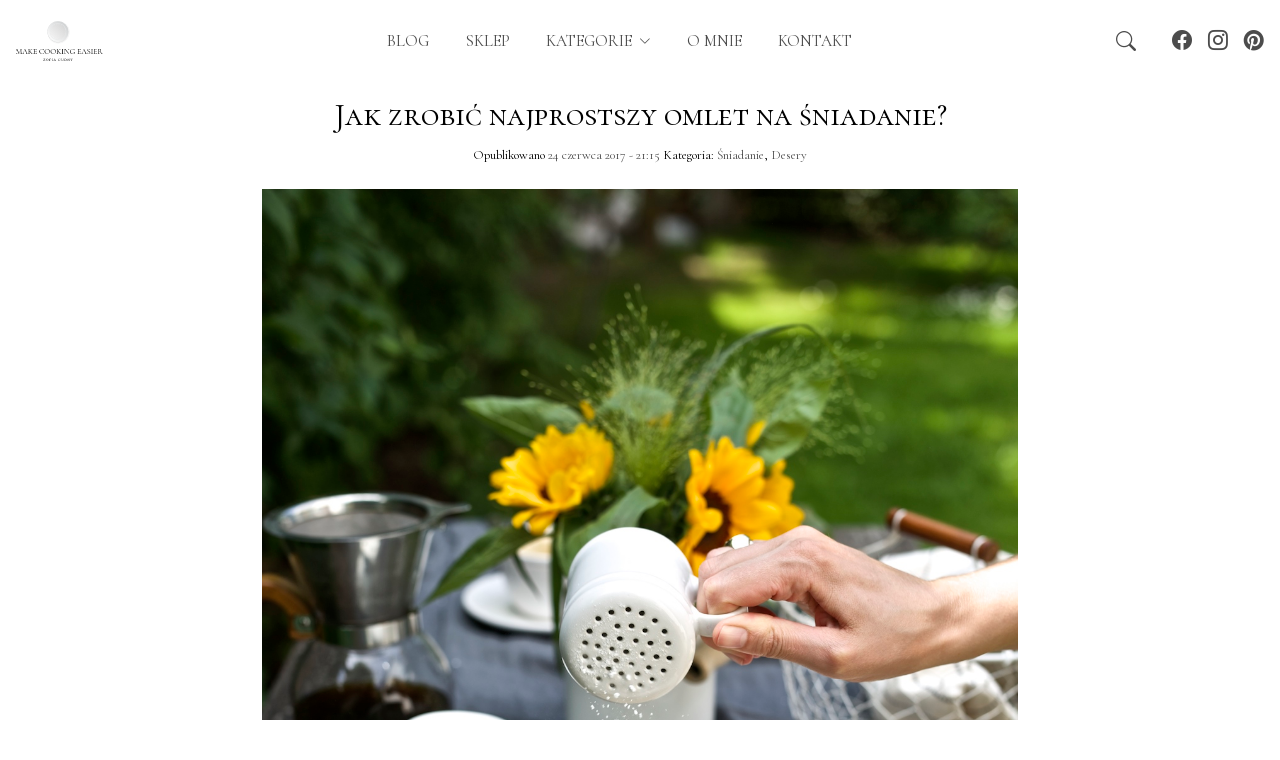

--- FILE ---
content_type: text/html; charset=UTF-8
request_url: https://www.makecookingeasier.pl/na-sniadanie/zrobic-najprostszy-omlet-sniadanie/
body_size: 17564
content:
<!DOCTYPE html>
<html lang="pl-PL">

<head>
    <meta charset="UTF-8">
    <meta name="viewport" content="width=device-width, initial-scale=1, shrink-to-fit=no">
    <meta property="og:locale" content="pl_PL" />
    <meta property="og:type" content="article" />
    <meta property="og:title" content="Jak zrobić najprostszy omlet na śniadanie?" />
    <meta property="og:description" content="*  *  * Co dziś na śniadanie? A może jeden z najprostszych przepisów świata? Puszysty omlet z letnimi owocami, posypany cukrem pudrem, albo jak to woli z miodem lub z syropem klonowym&#8230; i czego chcieć więcej?! Skład: (przepis na 2 porcje) 4 jajka 2 łyżki cukru (opcjonalnie &#8211; rezygnujemy, jeżeli chcemy wersję wytrawną) 2 czubate [&hellip;]" />
    <meta property="og:url" content="https://www.makecookingeasier.pl/na-sniadanie/zrobic-najprostszy-omlet-sniadanie/" />
    <meta property="og:site_name" content="Make Cooking Easier" />
        <meta property="og:image" content="https://www.makecookingeasier.pl/img/2017/06/IMG_5728.jpg" />
    <meta property="og:image:width" content="800" />
    <meta property="og:image:height" content="1200" />
    <meta property="og:image:type" content="image/jpeg" />
    <meta property="article:published_time" content="2017-06-24T21:15:54+01:00" />
    <meta name='robots' content='index, follow, max-image-preview:large, max-snippet:-1, max-video-preview:-1' />
	
	
<!-- Google Tag Manager by PYS -->
    <script data-cfasync="false" data-pagespeed-no-defer>
	    window.dataLayerPYS = window.dataLayerPYS || [];
	</script>
<!-- End Google Tag Manager by PYS -->
	<!-- This site is optimized with the Yoast SEO plugin v26.4 - https://yoast.com/wordpress/plugins/seo/ -->
	<link media="all" href="https://www.makecookingeasier.pl/wp-content/cache/autoptimize/css/autoptimize_4d36d0ffda0578694ea1b5e06858331c.css" rel="stylesheet"><link media="only screen and (max-width: 768px)" href="https://www.makecookingeasier.pl/wp-content/cache/autoptimize/css/autoptimize_6fe211f8bb15af76999ce9135805d7af.css" rel="stylesheet"><title>Jak zrobić najprostszy omlet na śniadanie? - Make Cooking Easier</title>
	<link rel="canonical" href="https://www.makecookingeasier.pl/na-sniadanie/zrobic-najprostszy-omlet-sniadanie/" />
	<script type="application/ld+json" class="yoast-schema-graph">{"@context":"https://schema.org","@graph":[{"@type":"Article","@id":"https://www.makecookingeasier.pl/na-sniadanie/zrobic-najprostszy-omlet-sniadanie/#article","isPartOf":{"@id":"https://www.makecookingeasier.pl/na-sniadanie/zrobic-najprostszy-omlet-sniadanie/"},"author":{"name":"Zosia","@id":"https://www.makecookingeasier.pl/#/schema/person/68395378e9873deb747a4fbd2ad51ba5"},"headline":"Jak zrobić najprostszy omlet na śniadanie?","datePublished":"2017-06-24T20:15:54+00:00","dateModified":"2017-07-06T08:07:39+00:00","mainEntityOfPage":{"@id":"https://www.makecookingeasier.pl/na-sniadanie/zrobic-najprostszy-omlet-sniadanie/"},"wordCount":176,"commentCount":11,"publisher":{"@id":"https://www.makecookingeasier.pl/#/schema/person/68395378e9873deb747a4fbd2ad51ba5"},"image":{"@id":"https://www.makecookingeasier.pl/na-sniadanie/zrobic-najprostszy-omlet-sniadanie/#primaryimage"},"thumbnailUrl":"https://www.makecookingeasier.pl/img/2017/06/IMG_5728.jpg","articleSection":["Śniadanie","Desery"],"inLanguage":"pl-PL","potentialAction":[{"@type":"CommentAction","name":"Comment","target":["https://www.makecookingeasier.pl/na-sniadanie/zrobic-najprostszy-omlet-sniadanie/#respond"]}]},{"@type":"WebPage","@id":"https://www.makecookingeasier.pl/na-sniadanie/zrobic-najprostszy-omlet-sniadanie/","url":"https://www.makecookingeasier.pl/na-sniadanie/zrobic-najprostszy-omlet-sniadanie/","name":"Jak zrobić najprostszy omlet na śniadanie? - Make Cooking Easier","isPartOf":{"@id":"https://www.makecookingeasier.pl/#website"},"primaryImageOfPage":{"@id":"https://www.makecookingeasier.pl/na-sniadanie/zrobic-najprostszy-omlet-sniadanie/#primaryimage"},"image":{"@id":"https://www.makecookingeasier.pl/na-sniadanie/zrobic-najprostszy-omlet-sniadanie/#primaryimage"},"thumbnailUrl":"https://www.makecookingeasier.pl/img/2017/06/IMG_5728.jpg","datePublished":"2017-06-24T20:15:54+00:00","dateModified":"2017-07-06T08:07:39+00:00","breadcrumb":{"@id":"https://www.makecookingeasier.pl/na-sniadanie/zrobic-najprostszy-omlet-sniadanie/#breadcrumb"},"inLanguage":"pl-PL","potentialAction":[{"@type":"ReadAction","target":["https://www.makecookingeasier.pl/na-sniadanie/zrobic-najprostszy-omlet-sniadanie/"]}]},{"@type":"ImageObject","inLanguage":"pl-PL","@id":"https://www.makecookingeasier.pl/na-sniadanie/zrobic-najprostszy-omlet-sniadanie/#primaryimage","url":"https://www.makecookingeasier.pl/img/2017/06/IMG_5728.jpg","contentUrl":"https://www.makecookingeasier.pl/img/2017/06/IMG_5728.jpg","width":1200,"height":1800},{"@type":"BreadcrumbList","@id":"https://www.makecookingeasier.pl/na-sniadanie/zrobic-najprostszy-omlet-sniadanie/#breadcrumb","itemListElement":[{"@type":"ListItem","position":1,"name":"Strona główna","item":"https://www.makecookingeasier.pl/"},{"@type":"ListItem","position":2,"name":"Jak zrobić najprostszy omlet na śniadanie?"}]},{"@type":"WebSite","@id":"https://www.makecookingeasier.pl/#website","url":"https://www.makecookingeasier.pl/","name":"Make Cooking Easier","description":"Food &amp; Photography by Zosia Cudny","publisher":{"@id":"https://www.makecookingeasier.pl/#/schema/person/68395378e9873deb747a4fbd2ad51ba5"},"potentialAction":[{"@type":"SearchAction","target":{"@type":"EntryPoint","urlTemplate":"https://www.makecookingeasier.pl/?s={search_term_string}"},"query-input":{"@type":"PropertyValueSpecification","valueRequired":true,"valueName":"search_term_string"}}],"inLanguage":"pl-PL"},{"@type":["Person","Organization"],"@id":"https://www.makecookingeasier.pl/#/schema/person/68395378e9873deb747a4fbd2ad51ba5","name":"Zosia","image":{"@type":"ImageObject","inLanguage":"pl-PL","@id":"https://www.makecookingeasier.pl/#/schema/person/image/","url":"https://www.makecookingeasier.pl/img/2024/04/cropped-mce-icon-jpg.webp","contentUrl":"https://www.makecookingeasier.pl/img/2024/04/cropped-mce-icon-jpg.webp","width":512,"height":512,"caption":"Zosia"},"logo":{"@id":"https://www.makecookingeasier.pl/#/schema/person/image/"},"url":"https://www.makecookingeasier.pl/author/zosia/"}]}</script>
	<!-- / Yoast SEO plugin. -->


<script defer id="pys-version-script" src="[data-uri]"></script>
<link rel='dns-prefetch' href='//code.jquery.com' />
<link rel='dns-prefetch' href='//www.googletagmanager.com' />
<link rel='dns-prefetch' href='//cdn.jsdelivr.net' />
<link href='https://fonts.gstatic.com' crossorigin='anonymous' rel='preconnect' />










<link rel='stylesheet' id='bootstrap-css-css' href='https://cdn.jsdelivr.net/npm/bootstrap@5.3.0/dist/css/bootstrap.min.css' media='all' />



<script defer src="https://code.jquery.com/jquery-3.7.1.min.js" id="jquery-js"></script>
<script defer id="gr-tracking-code-js-after" src="[data-uri]"></script>
<script defer src="https://www.makecookingeasier.pl/wp-content/plugins/woocommerce/assets/js/jquery-blockui/jquery.blockUI.min.js" id="wc-jquery-blockui-js" data-wp-strategy="defer"></script>
<script defer id="wc-add-to-cart-js-extra" src="[data-uri]"></script>
<script src="https://www.makecookingeasier.pl/wp-content/plugins/woocommerce/assets/js/frontend/add-to-cart.min.js" id="wc-add-to-cart-js" defer data-wp-strategy="defer"></script>
<script defer src="https://www.makecookingeasier.pl/wp-content/plugins/woocommerce/assets/js/js-cookie/js.cookie.min.js" id="wc-js-cookie-js" data-wp-strategy="defer"></script>
<script defer src="https://www.makecookingeasier.pl/wp-content/plugins/wp-user-avatar/assets/flatpickr/flatpickr.min.js" id="ppress-flatpickr-js"></script>
<script defer src="https://www.makecookingeasier.pl/wp-content/plugins/wp-user-avatar/assets/select2/select2.min.js" id="ppress-select2-js"></script>
<script defer id="p24_payment_script-js-extra" src="[data-uri]"></script>
<script defer src="https://www.makecookingeasier.pl/wp-content/cache/autoptimize/js/autoptimize_single_565a4fa75d8d723ec7917dc65d6f0121.js" id="p24_payment_script-js"></script>
<script defer src="https://www.makecookingeasier.pl/wp-content/plugins/pixelyoursite/dist/scripts/jquery.bind-first-0.2.3.min.js" id="jquery-bind-first-js"></script>
<script defer src="https://www.makecookingeasier.pl/wp-content/plugins/pixelyoursite/dist/scripts/js.cookie-2.1.3.min.js" id="js-cookie-pys-js"></script>
<script defer src="https://www.makecookingeasier.pl/wp-content/plugins/pixelyoursite/dist/scripts/tld.min.js" id="js-tld-js"></script>
<script id="pys-js-extra">
var pysOptions = {"staticEvents":{"facebook":{"init_event":[{"delay":0,"type":"static","ajaxFire":false,"name":"PageView","pixelIds":["658623930493000"],"eventID":"b29554e1-ea7e-455d-ae99-e1ee135371a9","params":{"post_category":"\u015aniadanie, Desery","page_title":"Jak zrobi\u0107 najprostszy omlet na \u015bniadanie?","post_type":"post","post_id":14576,"plugin":"PixelYourSite","user_role":"guest","event_url":"www.makecookingeasier.pl\/na-sniadanie\/zrobic-najprostszy-omlet-sniadanie\/"},"e_id":"init_event","ids":[],"hasTimeWindow":false,"timeWindow":0,"woo_order":"","edd_order":""}]}},"dynamicEvents":[],"triggerEvents":[],"triggerEventTypes":[],"facebook":{"pixelIds":["658623930493000"],"advancedMatching":[],"advancedMatchingEnabled":true,"removeMetadata":true,"wooVariableAsSimple":false,"serverApiEnabled":true,"wooCRSendFromServer":false,"send_external_id":null,"enabled_medical":false,"do_not_track_medical_param":["event_url","post_title","page_title","landing_page","content_name","categories","category_name","tags"],"meta_ldu":false},"ga":{"trackingIds":["G-6736S57MHV"],"commentEventEnabled":true,"downloadEnabled":true,"formEventEnabled":true,"crossDomainEnabled":false,"crossDomainAcceptIncoming":false,"crossDomainDomains":[],"isDebugEnabled":[],"serverContainerUrls":{"G-6736S57MHV":{"enable_server_container":"","server_container_url":"","transport_url":""}},"additionalConfig":{"G-6736S57MHV":{"first_party_collection":true}},"disableAdvertisingFeatures":false,"disableAdvertisingPersonalization":false,"wooVariableAsSimple":true,"custom_page_view_event":false},"debug":"","siteUrl":"https:\/\/www.makecookingeasier.pl","ajaxUrl":"https:\/\/www.makecookingeasier.pl\/wp-admin\/admin-ajax.php","ajax_event":"2964750992","enable_remove_download_url_param":"1","cookie_duration":"7","last_visit_duration":"60","enable_success_send_form":"","ajaxForServerEvent":"1","ajaxForServerStaticEvent":"1","useSendBeacon":"1","send_external_id":"1","external_id_expire":"180","track_cookie_for_subdomains":"1","google_consent_mode":"1","gdpr":{"ajax_enabled":false,"all_disabled_by_api":false,"facebook_disabled_by_api":false,"analytics_disabled_by_api":false,"google_ads_disabled_by_api":false,"pinterest_disabled_by_api":false,"bing_disabled_by_api":false,"reddit_disabled_by_api":false,"externalID_disabled_by_api":false,"facebook_prior_consent_enabled":true,"analytics_prior_consent_enabled":true,"google_ads_prior_consent_enabled":null,"pinterest_prior_consent_enabled":true,"bing_prior_consent_enabled":true,"cookiebot_integration_enabled":false,"cookiebot_facebook_consent_category":"marketing","cookiebot_analytics_consent_category":"statistics","cookiebot_tiktok_consent_category":"marketing","cookiebot_google_ads_consent_category":"marketing","cookiebot_pinterest_consent_category":"marketing","cookiebot_bing_consent_category":"marketing","consent_magic_integration_enabled":false,"real_cookie_banner_integration_enabled":false,"cookie_notice_integration_enabled":false,"cookie_law_info_integration_enabled":false,"analytics_storage":{"enabled":true,"value":"granted","filter":false},"ad_storage":{"enabled":true,"value":"granted","filter":false},"ad_user_data":{"enabled":true,"value":"granted","filter":false},"ad_personalization":{"enabled":true,"value":"granted","filter":false}},"cookie":{"disabled_all_cookie":false,"disabled_start_session_cookie":false,"disabled_advanced_form_data_cookie":false,"disabled_landing_page_cookie":false,"disabled_first_visit_cookie":false,"disabled_trafficsource_cookie":false,"disabled_utmTerms_cookie":false,"disabled_utmId_cookie":false},"tracking_analytics":{"TrafficSource":"direct","TrafficLanding":"undefined","TrafficUtms":[],"TrafficUtmsId":[]},"GATags":{"ga_datalayer_type":"default","ga_datalayer_name":"dataLayerPYS"},"woo":{"enabled":true,"enabled_save_data_to_orders":true,"addToCartOnButtonEnabled":true,"addToCartOnButtonValueEnabled":true,"addToCartOnButtonValueOption":"price","singleProductId":null,"removeFromCartSelector":"form.woocommerce-cart-form .remove","addToCartCatchMethod":"add_cart_hook","is_order_received_page":false,"containOrderId":false},"edd":{"enabled":false},"cache_bypass":"1769103842"};
</script>
<script defer src="https://www.makecookingeasier.pl/wp-content/cache/autoptimize/js/autoptimize_single_b29cde9ee173823948f31aa48bf1e4b0.js" id="pys-js"></script>

<!-- Fragment znacznika Google (gtag.js) dodany przez Site Kit -->
<!-- Fragment Google Analytics dodany przez Site Kit -->
<script defer src="https://www.googletagmanager.com/gtag/js?id=GT-KFT8HDHK&l=dataLayerPYS" id="google_gtagjs-js"></script>
<script defer id="google_gtagjs-js-after" src="[data-uri]"></script>
<link rel='shortlink' href='https://www.makecookingeasier.pl/?p=14576' />
<link rel="alternate" title="oEmbed (JSON)" type="application/json+oembed" href="https://www.makecookingeasier.pl/wp-json/oembed/1.0/embed?url=https%3A%2F%2Fwww.makecookingeasier.pl%2Fna-sniadanie%2Fzrobic-najprostszy-omlet-sniadanie%2F" />
<link rel="alternate" title="oEmbed (XML)" type="text/xml+oembed" href="https://www.makecookingeasier.pl/wp-json/oembed/1.0/embed?url=https%3A%2F%2Fwww.makecookingeasier.pl%2Fna-sniadanie%2Fzrobic-najprostszy-omlet-sniadanie%2F&#038;format=xml" />
<meta name="generator" content="auto-sizes 1.7.0">
<meta name="generator" content="dominant-color-images 1.2.0">
<meta name="generator" content="Site Kit by Google 1.166.0" /><meta name="generator" content="performance-lab 4.0.0; plugins: auto-sizes, dominant-color-images, webp-uploads">
<meta name="generator" content="webp-uploads 2.6.0">
	<noscript><style>.woocommerce-product-gallery{ opacity: 1 !important; }</style></noscript>
	<link rel="icon" href="https://www.makecookingeasier.pl/img/2024/04/cropped-mce-icon-jpg-32x32.webp" sizes="32x32" />
<link rel="icon" href="https://www.makecookingeasier.pl/img/2024/04/cropped-mce-icon-jpg-192x192.webp" sizes="192x192" />
<link rel="apple-touch-icon" href="https://www.makecookingeasier.pl/img/2024/04/cropped-mce-icon-jpg-180x180.webp" />
<meta name="msapplication-TileImage" content="https://www.makecookingeasier.pl/img/2024/04/cropped-mce-icon-jpg-270x270.webp" />
		
		    <link rel="stylesheet" href="https://cdn.jsdelivr.net/npm/bootstrap-icons@1.10.5/font/bootstrap-icons.css">
    <div id="fb-root"></div>
    <script async defer crossorigin="anonymous"
        src="https://connect.facebook.net/pl_PL/sdk.js#xfbml=1&version=v18.0&appId=910519055722137&autoLogAppEvents=1"
        nonce="Y3P7tQvw"></script>
    <script type="text/javascript" async defer src="//assets.pinterest.com/js/pinit.js"></script>
    <!-- GetResponse Analytics -->
  <script defer src="[data-uri]"></script>
  <!-- End GetResponse Analytics -->
</head>

<body data-rsssl=1 class="wp-singular post-template-default single single-post postid-14576 single-format-standard wp-theme-mce theme-mce woocommerce-no-js">
        
    <a href="#main" class="visually-hidden-focusable">Skip to main content</a>

    <header>
        <nav id="header" class="navbar navbar-expand-md  fixed-top">
            <div class="container-fluid">
                <!-- Header Row -->
                <div class="row w-100 align-items-center menu-wrapper">
                    <!-- Logo (Left) -->
                    <div class="col-auto ps-3">
                        <a href="https://www.makecookingeasier.pl" class="navbar-brand">
                            <img src="https://www.makecookingeasier.pl/wp-content/themes/mce/img/makecookingeasier.svg" alt="Logo"
                                class="logo-img" style="max-height: 50px;">
                        </a>
                    </div>

                    <!-- Toggle Button (Right-Aligned on Mobile) -->
                    <div class="col-auto ms-auto d-md-none">
                        <button class="navbar-toggler collapsed" type="button" data-bs-toggle="collapse"
                            data-bs-target="#mobileNavbar" aria-controls="mobileNavbar" aria-expanded="false"
                            aria-label="Toggle navigation">
                            <span class="icon-wrapper">
                                <i class="bi bi-list fs-1" style="display: block;"></i>
                                <i class="bi bi-x fs-1" style="display: none;"></i>
                            </span>
                        </button>
                    </div>

                    <!-- Desktop Menu (Centered) -->
                    <div class="col text-center d-none d-md-block">
                        <div id="desktopNavbar" class="navbar-collapse justify-content-center">
                            <ul id="menu-english" class="navbar-nav mx-auto"><li itemscope="itemscope" itemtype="https://www.schema.org/SiteNavigationElement" id="menu-item-7819" class="menu-item menu-item-type-custom menu-item-object-custom menu-item-home nav-item menu-item-7819"><a title="Home" href="https://www.makecookingeasier.pl/" class="nav-link"><i class="fa Home" aria-hidden="true"></i>&nbsp;blog</a></li>
<li itemscope="itemscope" itemtype="https://www.schema.org/SiteNavigationElement" id="menu-item-32424" class="menu-item menu-item-type-post_type menu-item-object-page nav-item menu-item-32424"><a title="Sklep" href="https://www.makecookingeasier.pl/sklep/" class="nav-link">Sklep</a></li>
<li itemscope="itemscope" itemtype="https://www.schema.org/SiteNavigationElement" id="menu-item-16013" class="menu-item menu-item-type-custom menu-item-object-custom menu-item-has-children nav-item menu-item-16013 dropdown"><a title="kategorie" href="#" data-bs-toggle="dropdown" class="nav-link dropdown-toggle" aria-expanded="false">kategorie <span class="caret"></span></a><ul role="menu" class="dropdown-menu"><li itemscope="itemscope" itemtype="https://www.schema.org/SiteNavigationElement" id="menu-item-16010" class="menu-item menu-item-type-taxonomy menu-item-object-category menu-item-16010"><a title="Bez glutenu" href="https://www.makecookingeasier.pl/blog/bez-glutenu/" class="dropdown-item">Bez glutenu</a></li>
<li itemscope="itemscope" itemtype="https://www.schema.org/SiteNavigationElement" id="menu-item-16007" class="menu-item menu-item-type-taxonomy menu-item-object-category menu-item-16007"><a title="daily food diary" href="https://www.makecookingeasier.pl/blog/daily-food-diary/" class="dropdown-item">daily food diary</a></li>
<li itemscope="itemscope" itemtype="https://www.schema.org/SiteNavigationElement" id="menu-item-16005" class="menu-item menu-item-type-taxonomy menu-item-object-category current-post-ancestor current-menu-parent current-post-parent menu-item-16005"><a aria-current="page" title="Desery" href="https://www.makecookingeasier.pl/blog/na-slodko/" class="dropdown-item">Desery</a></li>
<li itemscope="itemscope" itemtype="https://www.schema.org/SiteNavigationElement" id="menu-item-16012" class="menu-item menu-item-type-taxonomy menu-item-object-category menu-item-16012"><a title="Kolacja" href="https://www.makecookingeasier.pl/blog/na-kolacje/" class="dropdown-item">Kolacja</a></li>
<li itemscope="itemscope" itemtype="https://www.schema.org/SiteNavigationElement" id="menu-item-16011" class="menu-item menu-item-type-taxonomy menu-item-object-category menu-item-16011"><a title="Mapa kulinarna" href="https://www.makecookingeasier.pl/blog/restauracje-i-kawiarnie/" class="dropdown-item">Mapa kulinarna</a></li>
<li itemscope="itemscope" itemtype="https://www.schema.org/SiteNavigationElement" id="menu-item-16004" class="menu-item menu-item-type-taxonomy menu-item-object-category menu-item-16004"><a title="Obiad" href="https://www.makecookingeasier.pl/blog/na-obiad/" class="dropdown-item">Obiad</a></li>
<li itemscope="itemscope" itemtype="https://www.schema.org/SiteNavigationElement" id="menu-item-16009" class="menu-item menu-item-type-taxonomy menu-item-object-category menu-item-16009"><a title="Podróże" href="https://www.makecookingeasier.pl/blog/podroze/" class="dropdown-item">Podróże</a></li>
<li itemscope="itemscope" itemtype="https://www.schema.org/SiteNavigationElement" id="menu-item-16008" class="menu-item menu-item-type-taxonomy menu-item-object-category menu-item-16008"><a title="Przekąski" href="https://www.makecookingeasier.pl/blog/przekaski/" class="dropdown-item">Przekąski</a></li>
<li itemscope="itemscope" itemtype="https://www.schema.org/SiteNavigationElement" id="menu-item-16006" class="menu-item menu-item-type-taxonomy menu-item-object-category current-post-ancestor current-menu-parent current-post-parent menu-item-16006"><a aria-current="page" title="Śniadanie" href="https://www.makecookingeasier.pl/blog/na-sniadanie/" class="dropdown-item">Śniadanie</a></li>
</ul>
</li>
<li itemscope="itemscope" itemtype="https://www.schema.org/SiteNavigationElement" id="menu-item-16003" class="menu-item menu-item-type-post_type menu-item-object-page nav-item menu-item-16003"><a title="O mnie" href="https://www.makecookingeasier.pl/o-mnie/" class="nav-link">O mnie</a></li>
<li itemscope="itemscope" itemtype="https://www.schema.org/SiteNavigationElement" id="menu-item-32064" class="menu-item menu-item-type-post_type menu-item-object-page nav-item menu-item-32064"><a title="Kontakt" href="https://www.makecookingeasier.pl/kontakt/" class="nav-link">Kontakt</a></li>
</ul>                        </div>
                    </div>

                    <!-- Social Media & Search (Desktop Only) -->
                    <div class="col-auto pe-3 d-none d-md-flex align-items-center">
                                                    <form class="navbar-form me-3" role="search" method="get" id="searchform"
                                action="https://www.makecookingeasier.pl/">
                                <div class="form-group">
                                    <input type="search" name="s" class="form-control"
                                        value="" placeholder="Szukaj...">
                                    <i class="bi bi-search loupe fs-5"></i>
                                </div>
                            </form>
                        
                        <a href="https://www.facebook.com/makecookingeasier.ploffical" class="ms-3" title="Facebook">
                            <i class="bi bi-facebook fs-5"></i>
                        </a>
                        <a href="https://www.instagram.com/makecookingeasier_pl/" class="ms-3" title="Instagram">
                            <i class="bi bi-instagram fs-5"></i>
                        </a>
                        <a href="https://pl.pinterest.com/makecookingeasier_pl/" class="ms-3" title="Pinterest">
                            <i class="bi bi-pinterest fs-5"></i>
                        </a>
                    </div>
                </div>

                <!-- Mobile Menu Collapse (Placed Outside the Row) -->
                <div class="collapse navbar-collapse d-md-none" id="mobileNavbar">
                    <ul id="menu-english-1" class="navbar-nav mx-auto"><li itemscope="itemscope" itemtype="https://www.schema.org/SiteNavigationElement" class="menu-item menu-item-type-custom menu-item-object-custom menu-item-home nav-item menu-item-7819"><a title="Home" href="https://www.makecookingeasier.pl/" class="nav-link"><i class="fa Home" aria-hidden="true"></i>&nbsp;blog</a></li>
<li itemscope="itemscope" itemtype="https://www.schema.org/SiteNavigationElement" class="menu-item menu-item-type-post_type menu-item-object-page nav-item menu-item-32424"><a title="Sklep" href="https://www.makecookingeasier.pl/sklep/" class="nav-link">Sklep</a></li>
<li itemscope="itemscope" itemtype="https://www.schema.org/SiteNavigationElement" class="menu-item menu-item-type-custom menu-item-object-custom menu-item-has-children nav-item menu-item-16013 dropdown"><a title="kategorie" href="#" data-bs-toggle="dropdown" class="nav-link dropdown-toggle" aria-expanded="false">kategorie <span class="caret"></span></a><ul role="menu" class="dropdown-menu"><li itemscope="itemscope" itemtype="https://www.schema.org/SiteNavigationElement" class="menu-item menu-item-type-taxonomy menu-item-object-category menu-item-16010"><a title="Bez glutenu" href="https://www.makecookingeasier.pl/blog/bez-glutenu/" class="dropdown-item">Bez glutenu</a></li>
<li itemscope="itemscope" itemtype="https://www.schema.org/SiteNavigationElement" class="menu-item menu-item-type-taxonomy menu-item-object-category menu-item-16007"><a title="daily food diary" href="https://www.makecookingeasier.pl/blog/daily-food-diary/" class="dropdown-item">daily food diary</a></li>
<li itemscope="itemscope" itemtype="https://www.schema.org/SiteNavigationElement" class="menu-item menu-item-type-taxonomy menu-item-object-category current-post-ancestor current-menu-parent current-post-parent menu-item-16005"><a aria-current="page" title="Desery" href="https://www.makecookingeasier.pl/blog/na-slodko/" class="dropdown-item">Desery</a></li>
<li itemscope="itemscope" itemtype="https://www.schema.org/SiteNavigationElement" class="menu-item menu-item-type-taxonomy menu-item-object-category menu-item-16012"><a title="Kolacja" href="https://www.makecookingeasier.pl/blog/na-kolacje/" class="dropdown-item">Kolacja</a></li>
<li itemscope="itemscope" itemtype="https://www.schema.org/SiteNavigationElement" class="menu-item menu-item-type-taxonomy menu-item-object-category menu-item-16011"><a title="Mapa kulinarna" href="https://www.makecookingeasier.pl/blog/restauracje-i-kawiarnie/" class="dropdown-item">Mapa kulinarna</a></li>
<li itemscope="itemscope" itemtype="https://www.schema.org/SiteNavigationElement" class="menu-item menu-item-type-taxonomy menu-item-object-category menu-item-16004"><a title="Obiad" href="https://www.makecookingeasier.pl/blog/na-obiad/" class="dropdown-item">Obiad</a></li>
<li itemscope="itemscope" itemtype="https://www.schema.org/SiteNavigationElement" class="menu-item menu-item-type-taxonomy menu-item-object-category menu-item-16009"><a title="Podróże" href="https://www.makecookingeasier.pl/blog/podroze/" class="dropdown-item">Podróże</a></li>
<li itemscope="itemscope" itemtype="https://www.schema.org/SiteNavigationElement" class="menu-item menu-item-type-taxonomy menu-item-object-category menu-item-16008"><a title="Przekąski" href="https://www.makecookingeasier.pl/blog/przekaski/" class="dropdown-item">Przekąski</a></li>
<li itemscope="itemscope" itemtype="https://www.schema.org/SiteNavigationElement" class="menu-item menu-item-type-taxonomy menu-item-object-category current-post-ancestor current-menu-parent current-post-parent menu-item-16006"><a aria-current="page" title="Śniadanie" href="https://www.makecookingeasier.pl/blog/na-sniadanie/" class="dropdown-item">Śniadanie</a></li>
</ul>
</li>
<li itemscope="itemscope" itemtype="https://www.schema.org/SiteNavigationElement" class="menu-item menu-item-type-post_type menu-item-object-page nav-item menu-item-16003"><a title="O mnie" href="https://www.makecookingeasier.pl/o-mnie/" class="nav-link">O mnie</a></li>
<li itemscope="itemscope" itemtype="https://www.schema.org/SiteNavigationElement" class="menu-item menu-item-type-post_type menu-item-object-page nav-item menu-item-32064"><a title="Kontakt" href="https://www.makecookingeasier.pl/kontakt/" class="nav-link">Kontakt</a></li>
</ul>
                    <!-- Social Media & Search inside menu (Mobile Only) -->
                    <div class="d-md-none text-center">
                                                    <form class="navbar-form" role="search" method="get" id="searchform"
                                action="https://www.makecookingeasier.pl/">
                                <div class="form-group">
                                    <input type="search" name="s" class="form-control"
                                        value="" placeholder="Szukaj...">
                                    <i class="bi bi-search loupe"></i>
                                </div>
                            </form>
                        
                        <div class="d-flex justify-content-center mt-2">
                            <a href="https://www.facebook.com/makecookingeasier.ploffical" class="mx-2"
                                title="Facebook">
                                <i class="bi bi-facebook fs-4"></i>
                            </a>
                            <a href="https://www.instagram.com/makecookingeasier_pl/" class="mx-2" title="Instagram">
                                <i class="bi bi-instagram fs-4"></i>
                            </a>
                            <a href="https://pl.pinterest.com/makecookingeasier_pl/" class="mx-2" title="Pinterest">
                                <i class="bi bi-pinterest fs-4"></i>
                            </a>
                        </div>
                    </div>
                </div>

            </div>
        </nav>
    </header>
         <main id="main" class="container">
                                  <div class="row">
                    <div class="col-md-12 col-sm-12">
                        
                    
<article id="post-14576" class="post-14576 post type-post status-publish format-standard has-post-thumbnail hentry category-na-sniadanie category-na-slodko">
    <header class="entry-header">
        <h1 class="entry-title">Jak zrobić najprostszy omlet na śniadanie?</h1>
                    <div class="entry-meta">
                <span class="sep">Opublikowano </span><a href="https://www.makecookingeasier.pl/na-sniadanie/zrobic-najprostszy-omlet-sniadanie/" title="24 czerwca 2017 - 21:15" rel="bookmark">24 czerwca 2017 - 21:15</a>                Kategoria: <a href="https://www.makecookingeasier.pl/blog/na-sniadanie/" rel="category tag">Śniadanie</a>, <a href="https://www.makecookingeasier.pl/blog/na-slodko/" rel="category tag">Desery</a>            </div><!-- /.entry-meta -->
                </header><!-- /.entry-header -->
    <div class="entry-content">
        <p><img fetchpriority="high" decoding="async" width="1200" height="1800" class="aligncenter size-full wp-image-14582" src="https://www.makecookingeasier.pl/img/2017/06/IMG_5751.jpg" alt="" srcset="https://www.makecookingeasier.pl/img/2017/06/IMG_5751.jpg 1200w, https://www.makecookingeasier.pl/img/2017/06/IMG_5751-600x900.jpg 600w, https://www.makecookingeasier.pl/img/2017/06/IMG_5751-373x560.jpg 373w, https://www.makecookingeasier.pl/img/2017/06/IMG_5751-400x600.jpg 400w" sizes="(max-width: 1200px) 100vw, 1200px" /></p>
<p style="text-align: center;">*  *  *</p>
<p style="text-align: center;">Co dziś na śniadanie? A może jeden z najprostszych przepisów świata? Puszysty omlet z letnimi owocami, posypany cukrem pudrem, albo jak to woli z miodem lub z syropem klonowym&#8230; i czego chcieć więcej?!</p>
<p><noscript><img decoding="async" width="1200" height="1800" class="aligncenter size-full wp-image-14577" src="https://www.makecookingeasier.pl/img/2017/06/IMG_5728.jpg" alt="" srcset="https://www.makecookingeasier.pl/img/2017/06/IMG_5728.jpg 1200w, https://www.makecookingeasier.pl/img/2017/06/IMG_5728-600x900.jpg 600w, https://www.makecookingeasier.pl/img/2017/06/IMG_5728-373x560.jpg 373w, https://www.makecookingeasier.pl/img/2017/06/IMG_5728-400x600.jpg 400w" sizes="(max-width: 1200px) 100vw, 1200px" /></noscript><img decoding="async" width="1200" height="1800" class="lazyload aligncenter size-full wp-image-14577" src='data:image/svg+xml,%3Csvg%20xmlns=%22http://www.w3.org/2000/svg%22%20viewBox=%220%200%201200%201800%22%3E%3C/svg%3E' data-src="https://www.makecookingeasier.pl/img/2017/06/IMG_5728.jpg" alt="" data-srcset="https://www.makecookingeasier.pl/img/2017/06/IMG_5728.jpg 1200w, https://www.makecookingeasier.pl/img/2017/06/IMG_5728-600x900.jpg 600w, https://www.makecookingeasier.pl/img/2017/06/IMG_5728-373x560.jpg 373w, https://www.makecookingeasier.pl/img/2017/06/IMG_5728-400x600.jpg 400w" data-sizes="(max-width: 1200px) 100vw, 1200px" /></p>
<p style="text-align: center;">Skład:</p>
<p style="text-align: center;">(przepis na 2 porcje)</p>
<p style="text-align: center;">4 jajka</p>
<p style="text-align: center;">2 łyżki cukru (opcjonalnie &#8211; rezygnujemy, jeżeli chcemy wersję wytrawną)</p>
<p style="text-align: center;">2 czubate łyżki mąki</p>
<p style="text-align: center;">garść owoców (czereśnie, wiśnie, truskawki, morele)</p>
<p style="text-align: center;">do smażenia: 2 łyżki masła (może być masło sklarowane)</p>
<p><noscript><img decoding="async" width="1200" height="1800" class="aligncenter size-full wp-image-14580" src="https://www.makecookingeasier.pl/img/2017/06/IMG_5785.jpg" alt="" srcset="https://www.makecookingeasier.pl/img/2017/06/IMG_5785.jpg 1200w, https://www.makecookingeasier.pl/img/2017/06/IMG_5785-600x900.jpg 600w, https://www.makecookingeasier.pl/img/2017/06/IMG_5785-373x560.jpg 373w, https://www.makecookingeasier.pl/img/2017/06/IMG_5785-400x600.jpg 400w" sizes="(max-width: 1200px) 100vw, 1200px" /></noscript><img decoding="async" width="1200" height="1800" class="lazyload aligncenter size-full wp-image-14580" src='data:image/svg+xml,%3Csvg%20xmlns=%22http://www.w3.org/2000/svg%22%20viewBox=%220%200%201200%201800%22%3E%3C/svg%3E' data-src="https://www.makecookingeasier.pl/img/2017/06/IMG_5785.jpg" alt="" data-srcset="https://www.makecookingeasier.pl/img/2017/06/IMG_5785.jpg 1200w, https://www.makecookingeasier.pl/img/2017/06/IMG_5785-600x900.jpg 600w, https://www.makecookingeasier.pl/img/2017/06/IMG_5785-373x560.jpg 373w, https://www.makecookingeasier.pl/img/2017/06/IMG_5785-400x600.jpg 400w" data-sizes="(max-width: 1200px) 100vw, 1200px" /></p>
<p>A oto jak to zrobić:</p>
<ol>
<li>Białka ubijamy na sztywną pianę, następnie dodajemy żółtka, cukier i przesianą mąkę. Całość delikatnie mieszamy za pomocą szpatułki i przekładamy ciasto na rozgrzaną patelnię z masłem. Smażymy ok. 3-4 minuty i przekładamy omlet na drugą stronę. Dodajemy owoce i smażymy kolejne 3 minuty. Podajemy na ciepło z cukrem pudrem, miodem lub syropem klonowym.</li>
</ol>
<p><noscript><img decoding="async" width="1200" height="1800" class="aligncenter size-full wp-image-14579" src="https://www.makecookingeasier.pl/img/2017/06/IMG_5777.jpg" alt="" srcset="https://www.makecookingeasier.pl/img/2017/06/IMG_5777.jpg 1200w, https://www.makecookingeasier.pl/img/2017/06/IMG_5777-600x900.jpg 600w, https://www.makecookingeasier.pl/img/2017/06/IMG_5777-373x560.jpg 373w, https://www.makecookingeasier.pl/img/2017/06/IMG_5777-400x600.jpg 400w" sizes="(max-width: 1200px) 100vw, 1200px" /></noscript><img decoding="async" width="1200" height="1800" class="lazyload aligncenter size-full wp-image-14579" src='data:image/svg+xml,%3Csvg%20xmlns=%22http://www.w3.org/2000/svg%22%20viewBox=%220%200%201200%201800%22%3E%3C/svg%3E' data-src="https://www.makecookingeasier.pl/img/2017/06/IMG_5777.jpg" alt="" data-srcset="https://www.makecookingeasier.pl/img/2017/06/IMG_5777.jpg 1200w, https://www.makecookingeasier.pl/img/2017/06/IMG_5777-600x900.jpg 600w, https://www.makecookingeasier.pl/img/2017/06/IMG_5777-373x560.jpg 373w, https://www.makecookingeasier.pl/img/2017/06/IMG_5777-400x600.jpg 400w" data-sizes="(max-width: 1200px) 100vw, 1200px" /></p>
<p style="text-align: center;">Podajemy na ciepło z cukrem pudrem, miodem lub syropem klonowym.</p>
<p><noscript><img decoding="async" width="1200" height="1753" class="aligncenter size-full wp-image-14581" src="https://www.makecookingeasier.pl/img/2017/06/IMG_5793.jpg" alt="" srcset="https://www.makecookingeasier.pl/img/2017/06/IMG_5793.jpg 1200w, https://www.makecookingeasier.pl/img/2017/06/IMG_5793-600x877.jpg 600w, https://www.makecookingeasier.pl/img/2017/06/IMG_5793-383x560.jpg 383w, https://www.makecookingeasier.pl/img/2017/06/IMG_5793-411x600.jpg 411w, https://www.makecookingeasier.pl/img/2017/06/IMG_5793-400x584.jpg 400w" sizes="(max-width: 1200px) 100vw, 1200px" /></noscript><img decoding="async" width="1200" height="1753" class="lazyload aligncenter size-full wp-image-14581" src='data:image/svg+xml,%3Csvg%20xmlns=%22http://www.w3.org/2000/svg%22%20viewBox=%220%200%201200%201753%22%3E%3C/svg%3E' data-src="https://www.makecookingeasier.pl/img/2017/06/IMG_5793.jpg" alt="" data-srcset="https://www.makecookingeasier.pl/img/2017/06/IMG_5793.jpg 1200w, https://www.makecookingeasier.pl/img/2017/06/IMG_5793-600x877.jpg 600w, https://www.makecookingeasier.pl/img/2017/06/IMG_5793-383x560.jpg 383w, https://www.makecookingeasier.pl/img/2017/06/IMG_5793-411x600.jpg 411w, https://www.makecookingeasier.pl/img/2017/06/IMG_5793-400x584.jpg 400w" data-sizes="(max-width: 1200px) 100vw, 1200px" /></p>
<p style="text-align: center;"><noscript><img decoding="async" width="1200" height="1800" class="aligncenter size-full wp-image-14578" src="https://www.makecookingeasier.pl/img/2017/06/IMG_5768.jpg" alt="" srcset="https://www.makecookingeasier.pl/img/2017/06/IMG_5768.jpg 1200w, https://www.makecookingeasier.pl/img/2017/06/IMG_5768-600x900.jpg 600w, https://www.makecookingeasier.pl/img/2017/06/IMG_5768-373x560.jpg 373w, https://www.makecookingeasier.pl/img/2017/06/IMG_5768-400x600.jpg 400w" sizes="(max-width: 1200px) 100vw, 1200px" /></noscript><img decoding="async" width="1200" height="1800" class="lazyload aligncenter size-full wp-image-14578" src='data:image/svg+xml,%3Csvg%20xmlns=%22http://www.w3.org/2000/svg%22%20viewBox=%220%200%201200%201800%22%3E%3C/svg%3E' data-src="https://www.makecookingeasier.pl/img/2017/06/IMG_5768.jpg" alt="" data-srcset="https://www.makecookingeasier.pl/img/2017/06/IMG_5768.jpg 1200w, https://www.makecookingeasier.pl/img/2017/06/IMG_5768-600x900.jpg 600w, https://www.makecookingeasier.pl/img/2017/06/IMG_5768-373x560.jpg 373w, https://www.makecookingeasier.pl/img/2017/06/IMG_5768-400x600.jpg 400w" data-sizes="(max-width: 1200px) 100vw, 1200px" /><br />
Po więcej zdjęć zapraszam na mój profil na <a href="https://www.instagram.com/makecookingeasier_pl/">instagramie</a></p>
    </div><!-- /.entry-content -->

    
    <footer class="entry-meta">

        <hr>
        <ul class="nav nav-pills">
            <li><a href="https://www.makecookingeasier.pl/na-sniadanie/zrobic-najprostszy-omlet-sniadanie/#comments"><i class="bi bi-chat-fill"></i>  11 komentarzy</a></li>
            <li>
                <div class="fb-share-button " data-href="https://www.makecookingeasier.pl/na-sniadanie/zrobic-najprostszy-omlet-sniadanie/" data-layout="" data-size=""><a target="_blank" href="http://www.facebook.com/sharer/sharer.php?u=https%3A%2F%2Fwww.makecookingeasier.pl%2Fna-sniadanie%2Fzrobic-najprostszy-omlet-sniadanie%2F" class=""> <i class="bi bi-facebook social-icon"></i></a></div>
            </li>
            <li><a href="https://www.instagram.com/makecookingeasier_pl/" title="Instagram"> <i class="bi bi-instagram social-icon"></i></a></li>
            <li><a target="_blank" href="https://www.pinterest.com/pin/create/button/" data-pin-custom="true" data-pin-do="buttonBookmark"><i class="bi bi-pinterest social-icon"></i> </a>
            </li>
        </ul>
        Kategoria: <a href="https://www.makecookingeasier.pl/blog/na-sniadanie/" rel="category tag">Śniadanie</a>, <a href="https://www.makecookingeasier.pl/blog/na-slodko/" rel="category tag">Desery</a>        <hr>
            </footer><!-- /.entry-meta -->
</article><!-- /#post-14576 -->
				
				<div class="related-posts">
					<h2>Podobne wpisy</h2>
					<div class="popular-posts-wrapper row">
													<article class="article-popular col-xs-12 col-lg-4 col-md-4">                            
								<div>
									<div class="aligncenter">
										<!-- Post Thumbnail -->
																					<a href="https://www.makecookingeasier.pl/na-sniadanie/z-cyklu-niedzielne-sniadania-ktore-trwaja-troche-dluzej/" title="Z cyklu: Niedzielne śniadania, które trwają trochę dłużej.">
												<noscript><img width="398" height="600" src="https://www.makecookingeasier.pl/img/2015/12/DSC_9963-398x600.jpg" class="attachment-large size-large wp-post-image" alt="" decoding="async" srcset="https://www.makecookingeasier.pl/img/2015/12/DSC_9963-398x600.jpg 398w, https://www.makecookingeasier.pl/img/2015/12/DSC_9963-159x240.jpg 159w, https://www.makecookingeasier.pl/img/2015/12/DSC_9963.jpg 600w" sizes="(max-width: 398px) 100vw, 398px" /></noscript><img width="398" height="600" src='data:image/svg+xml,%3Csvg%20xmlns=%22http://www.w3.org/2000/svg%22%20viewBox=%220%200%20398%20600%22%3E%3C/svg%3E' data-src="https://www.makecookingeasier.pl/img/2015/12/DSC_9963-398x600.jpg" class="lazyload attachment-large size-large wp-post-image" alt="" decoding="async" data-srcset="https://www.makecookingeasier.pl/img/2015/12/DSC_9963-398x600.jpg 398w, https://www.makecookingeasier.pl/img/2015/12/DSC_9963-159x240.jpg 159w, https://www.makecookingeasier.pl/img/2015/12/DSC_9963.jpg 600w" data-sizes="(max-width: 398px) 100vw, 398px" />											</a>
																				<!-- /Post Thumbnail -->

										<h2>
											<a href="https://www.makecookingeasier.pl/na-sniadanie/z-cyklu-niedzielne-sniadania-ktore-trwaja-troche-dluzej/" title="Z cyklu: Niedzielne śniadania, które trwają trochę dłużej.">Z cyklu: Niedzielne śniadania, które trwają trochę dłużej.</a>
										</h2>
									</div>
								</div>
							</article>
													<article class="article-popular col-xs-12 col-lg-4 col-md-4">                            
								<div>
									<div class="aligncenter">
										<!-- Post Thumbnail -->
																					<a href="https://www.makecookingeasier.pl/na-slodko/schylek-lata-podziel-sie-swoim-ulubionym-przepisem-piknikowym-i-wygraj-rower-elektryczny/" title="Schyłek lata. Podziel się swoim ulubionym przepisem piknikowym i wygraj rower elektryczny.">
												<noscript><img width="700" height="1050" src="https://www.makecookingeasier.pl/img/2022/08/IMG_2525-700x1050.jpg" class="attachment-large size-large wp-post-image" alt="" decoding="async" srcset="https://www.makecookingeasier.pl/img/2022/08/IMG_2525-700x1050.jpg 700w, https://www.makecookingeasier.pl/img/2022/08/IMG_2525-600x900.jpg 600w, https://www.makecookingeasier.pl/img/2022/08/IMG_2525-250x375.jpg 250w, https://www.makecookingeasier.pl/img/2022/08/IMG_2525-120x180.jpg 120w, https://www.makecookingeasier.pl/img/2022/08/IMG_2525.jpg 1200w" sizes="(max-width: 700px) 100vw, 700px" /></noscript><img width="700" height="1050" src='data:image/svg+xml,%3Csvg%20xmlns=%22http://www.w3.org/2000/svg%22%20viewBox=%220%200%20700%201050%22%3E%3C/svg%3E' data-src="https://www.makecookingeasier.pl/img/2022/08/IMG_2525-700x1050.jpg" class="lazyload attachment-large size-large wp-post-image" alt="" decoding="async" data-srcset="https://www.makecookingeasier.pl/img/2022/08/IMG_2525-700x1050.jpg 700w, https://www.makecookingeasier.pl/img/2022/08/IMG_2525-600x900.jpg 600w, https://www.makecookingeasier.pl/img/2022/08/IMG_2525-250x375.jpg 250w, https://www.makecookingeasier.pl/img/2022/08/IMG_2525-120x180.jpg 120w, https://www.makecookingeasier.pl/img/2022/08/IMG_2525.jpg 1200w" data-sizes="(max-width: 700px) 100vw, 700px" />											</a>
																				<!-- /Post Thumbnail -->

										<h2>
											<a href="https://www.makecookingeasier.pl/na-slodko/schylek-lata-podziel-sie-swoim-ulubionym-przepisem-piknikowym-i-wygraj-rower-elektryczny/" title="Schyłek lata. Podziel się swoim ulubionym przepisem piknikowym i wygraj rower elektryczny.">Schyłek lata. Podziel się swoim ulubionym przepisem piknikowym i wygraj rower elektryczny.</a>
										</h2>
									</div>
								</div>
							</article>
													<article class="article-popular col-xs-12 col-lg-4 col-md-4">                            
								<div>
									<div class="aligncenter">
										<!-- Post Thumbnail -->
																					<a href="https://www.makecookingeasier.pl/na-sniadanie/sniadania-niezwykle-jak-zminimalizowac-czas-o-poranku-i-upiec-dla-domownikow-owsianke/" title="Śniadania nieZWYKŁE. Jak zminimalizować czas o poranku i upiec dla domowników owsiankę?">
												<noscript><img width="700" height="1050" src="https://www.makecookingeasier.pl/img/2021/10/IMG_9807-700x1050.jpg" class="attachment-large size-large wp-post-image" alt="" decoding="async" srcset="https://www.makecookingeasier.pl/img/2021/10/IMG_9807-700x1050.jpg 700w, https://www.makecookingeasier.pl/img/2021/10/IMG_9807-600x900.jpg 600w, https://www.makecookingeasier.pl/img/2021/10/IMG_9807-250x375.jpg 250w, https://www.makecookingeasier.pl/img/2021/10/IMG_9807-120x180.jpg 120w, https://www.makecookingeasier.pl/img/2021/10/IMG_9807.jpg 1200w" sizes="(max-width: 700px) 100vw, 700px" /></noscript><img width="700" height="1050" src='data:image/svg+xml,%3Csvg%20xmlns=%22http://www.w3.org/2000/svg%22%20viewBox=%220%200%20700%201050%22%3E%3C/svg%3E' data-src="https://www.makecookingeasier.pl/img/2021/10/IMG_9807-700x1050.jpg" class="lazyload attachment-large size-large wp-post-image" alt="" decoding="async" data-srcset="https://www.makecookingeasier.pl/img/2021/10/IMG_9807-700x1050.jpg 700w, https://www.makecookingeasier.pl/img/2021/10/IMG_9807-600x900.jpg 600w, https://www.makecookingeasier.pl/img/2021/10/IMG_9807-250x375.jpg 250w, https://www.makecookingeasier.pl/img/2021/10/IMG_9807-120x180.jpg 120w, https://www.makecookingeasier.pl/img/2021/10/IMG_9807.jpg 1200w" data-sizes="(max-width: 700px) 100vw, 700px" />											</a>
																				<!-- /Post Thumbnail -->

										<h2>
											<a href="https://www.makecookingeasier.pl/na-sniadanie/sniadania-niezwykle-jak-zminimalizowac-czas-o-poranku-i-upiec-dla-domownikow-owsianke/" title="Śniadania nieZWYKŁE. Jak zminimalizować czas o poranku i upiec dla domowników owsiankę?">Śniadania nieZWYKŁE. Jak zminimalizować czas o poranku i upiec dla domowników owsiankę?</a>
										</h2>
									</div>
								</div>
							</article>
											</div>
				</div>
							
		<!-- Comments Section -->
		<div id="comments">
			<h2 id="comments-title">
			11 Odpowiedzi do &ldquo;Jak zrobić najprostszy omlet na śniadanie?&rdquo;		</h2>
				<ol class="commentlist">
					<li class="comment even thread-even depth-1" id="li-comment-67560">
			<article id="comment-67560" class="comment">
				<footer class="comment-meta">
					<div class="comment-author vcard">
						<noscript><img alt='' src='https://secure.gravatar.com/avatar/13c675ba6a5cce83381f1bb984e0aaa34fc32b385cc748ec87371c0927573d92?s=136&#038;d=mm&#038;r=g' srcset='https://secure.gravatar.com/avatar/13c675ba6a5cce83381f1bb984e0aaa34fc32b385cc748ec87371c0927573d92?s=272&#038;d=mm&#038;r=g 2x' class='avatar avatar-136 photo' height='136' width='136' decoding='async'/></noscript><img alt='' src='data:image/svg+xml,%3Csvg%20xmlns=%22http://www.w3.org/2000/svg%22%20viewBox=%220%200%20136%20136%22%3E%3C/svg%3E' data-src='https://secure.gravatar.com/avatar/13c675ba6a5cce83381f1bb984e0aaa34fc32b385cc748ec87371c0927573d92?s=136&#038;d=mm&#038;r=g' data-srcset='https://secure.gravatar.com/avatar/13c675ba6a5cce83381f1bb984e0aaa34fc32b385cc748ec87371c0927573d92?s=272&#038;d=mm&#038;r=g 2x' class='lazyload avatar avatar-136 photo' height='136' width='136' decoding='async'/><span class="fn">Magdalena</span>, <a href="https://www.makecookingeasier.pl/na-sniadanie/zrobic-najprostszy-omlet-sniadanie/#comment-67560"><time datetime="2017-06-25T07:03:45+01:00">9 lat temu</time></a>					</div><!-- .comment-author .vcard -->

									</footer>

				<div class="comment-content"><p>uwielbiam takie omlety. Dziś zjem na śniadanie, ale wersję z truskawkami i twarożkiem na wierzchu ;)</p>
</div>

				<div class="reply">
					<a rel="nofollow" class="comment-reply-link" href="#comment-67560" data-commentid="67560" data-postid="14576" data-belowelement="comment-67560" data-respondelement="respond" data-replyto="Odpowiedz użytkownikowi Magdalena" aria-label="Odpowiedz użytkownikowi Magdalena">Odpowiedz <span>&darr;</span></a>				</div><!-- /.reply -->
			</article><!-- /#comment-## -->
		</li><!-- #comment-## -->
		<li class="comment odd alt thread-odd thread-alt depth-1" id="li-comment-67564">
			<article id="comment-67564" class="comment">
				<footer class="comment-meta">
					<div class="comment-author vcard">
						<noscript><img alt='' src='https://secure.gravatar.com/avatar/34785e8f0281e1538854b18382bdbe7fee5fd2583a6dcdd5207c341fb3b63087?s=136&#038;d=mm&#038;r=g' srcset='https://secure.gravatar.com/avatar/34785e8f0281e1538854b18382bdbe7fee5fd2583a6dcdd5207c341fb3b63087?s=272&#038;d=mm&#038;r=g 2x' class='avatar avatar-136 photo' height='136' width='136' decoding='async'/></noscript><img alt='' src='data:image/svg+xml,%3Csvg%20xmlns=%22http://www.w3.org/2000/svg%22%20viewBox=%220%200%20136%20136%22%3E%3C/svg%3E' data-src='https://secure.gravatar.com/avatar/34785e8f0281e1538854b18382bdbe7fee5fd2583a6dcdd5207c341fb3b63087?s=136&#038;d=mm&#038;r=g' data-srcset='https://secure.gravatar.com/avatar/34785e8f0281e1538854b18382bdbe7fee5fd2583a6dcdd5207c341fb3b63087?s=272&#038;d=mm&#038;r=g 2x' class='lazyload avatar avatar-136 photo' height='136' width='136' decoding='async'/><span class="fn">Alicja 23</span>, <a href="https://www.makecookingeasier.pl/na-sniadanie/zrobic-najprostszy-omlet-sniadanie/#comment-67564"><time datetime="2017-06-26T11:51:01+01:00">9 lat temu</time></a>					</div><!-- .comment-author .vcard -->

									</footer>

				<div class="comment-content"><p>Zosiu, wczoraj przygotowałam dla mojej Rodzinki ten omlet &#8211; ależ się zajadali!</p>
<p>Dziękuję bardzo!</p>
</div>

				<div class="reply">
					<a rel="nofollow" class="comment-reply-link" href="#comment-67564" data-commentid="67564" data-postid="14576" data-belowelement="comment-67564" data-respondelement="respond" data-replyto="Odpowiedz użytkownikowi Alicja 23" aria-label="Odpowiedz użytkownikowi Alicja 23">Odpowiedz <span>&darr;</span></a>				</div><!-- /.reply -->
			</article><!-- /#comment-## -->
		<ul class="children">
		<li class="comment byuser comment-author-zosia bypostauthor even depth-2" id="li-comment-67566">
			<article id="comment-67566" class="comment">
				<footer class="comment-meta">
					<div class="comment-author vcard">
						<noscript><img alt='' src='https://secure.gravatar.com/avatar/ffd5777e4c0b6be5887c4fd69e510ab0f37cbee18023a573d1794d0f402d03b4?s=68&#038;d=mm&#038;r=g' srcset='https://secure.gravatar.com/avatar/ffd5777e4c0b6be5887c4fd69e510ab0f37cbee18023a573d1794d0f402d03b4?s=136&#038;d=mm&#038;r=g 2x' class='avatar avatar-68 photo' height='68' width='68' decoding='async'/></noscript><img alt='' src='data:image/svg+xml,%3Csvg%20xmlns=%22http://www.w3.org/2000/svg%22%20viewBox=%220%200%2068%2068%22%3E%3C/svg%3E' data-src='https://secure.gravatar.com/avatar/ffd5777e4c0b6be5887c4fd69e510ab0f37cbee18023a573d1794d0f402d03b4?s=68&#038;d=mm&#038;r=g' data-srcset='https://secure.gravatar.com/avatar/ffd5777e4c0b6be5887c4fd69e510ab0f37cbee18023a573d1794d0f402d03b4?s=136&#038;d=mm&#038;r=g 2x' class='lazyload avatar avatar-68 photo' height='68' width='68' decoding='async'/><span class="fn">Zosia</span>, <a href="https://www.makecookingeasier.pl/na-sniadanie/zrobic-najprostszy-omlet-sniadanie/#comment-67566"><time datetime="2017-06-26T11:51:55+01:00">9 lat temu</time></a>					</div><!-- .comment-author .vcard -->

									</footer>

				<div class="comment-content"><p>Alicjo bardzo się cieszę! Dzięki za wiadomośc:***</p>
</div>

				<div class="reply">
					<a rel="nofollow" class="comment-reply-link" href="#comment-67566" data-commentid="67566" data-postid="14576" data-belowelement="comment-67566" data-respondelement="respond" data-replyto="Odpowiedz użytkownikowi Zosia" aria-label="Odpowiedz użytkownikowi Zosia">Odpowiedz <span>&darr;</span></a>				</div><!-- /.reply -->
			</article><!-- /#comment-## -->
		</li><!-- #comment-## -->
</ul><!-- .children -->
</li><!-- #comment-## -->
		<li class="comment odd alt thread-even depth-1" id="li-comment-67565">
			<article id="comment-67565" class="comment">
				<footer class="comment-meta">
					<div class="comment-author vcard">
						<noscript><img alt='' src='https://secure.gravatar.com/avatar/34785e8f0281e1538854b18382bdbe7fee5fd2583a6dcdd5207c341fb3b63087?s=136&#038;d=mm&#038;r=g' srcset='https://secure.gravatar.com/avatar/34785e8f0281e1538854b18382bdbe7fee5fd2583a6dcdd5207c341fb3b63087?s=272&#038;d=mm&#038;r=g 2x' class='avatar avatar-136 photo' height='136' width='136' decoding='async'/></noscript><img alt='' src='data:image/svg+xml,%3Csvg%20xmlns=%22http://www.w3.org/2000/svg%22%20viewBox=%220%200%20136%20136%22%3E%3C/svg%3E' data-src='https://secure.gravatar.com/avatar/34785e8f0281e1538854b18382bdbe7fee5fd2583a6dcdd5207c341fb3b63087?s=136&#038;d=mm&#038;r=g' data-srcset='https://secure.gravatar.com/avatar/34785e8f0281e1538854b18382bdbe7fee5fd2583a6dcdd5207c341fb3b63087?s=272&#038;d=mm&#038;r=g 2x' class='lazyload avatar avatar-136 photo' height='136' width='136' decoding='async'/><span class="fn">kasia i tomek</span>, <a href="https://www.makecookingeasier.pl/na-sniadanie/zrobic-najprostszy-omlet-sniadanie/#comment-67565"><time datetime="2017-06-26T11:51:24+01:00">9 lat temu</time></a>					</div><!-- .comment-author .vcard -->

									</footer>

				<div class="comment-content"><p>Piękne zdjęcia! Uwielbiam tu zaglądać ;-))) :-P</p>
</div>

				<div class="reply">
					<a rel="nofollow" class="comment-reply-link" href="#comment-67565" data-commentid="67565" data-postid="14576" data-belowelement="comment-67565" data-respondelement="respond" data-replyto="Odpowiedz użytkownikowi kasia i tomek" aria-label="Odpowiedz użytkownikowi kasia i tomek">Odpowiedz <span>&darr;</span></a>				</div><!-- /.reply -->
			</article><!-- /#comment-## -->
		</li><!-- #comment-## -->
		<li class="comment even thread-odd thread-alt depth-1" id="li-comment-67569">
			<article id="comment-67569" class="comment">
				<footer class="comment-meta">
					<div class="comment-author vcard">
						<noscript><img alt='' src='https://secure.gravatar.com/avatar/0acd8a5f3f2197fab9d7c924a9a88f55a8c9164e52c8499a1e851066bd5860bd?s=136&#038;d=mm&#038;r=g' srcset='https://secure.gravatar.com/avatar/0acd8a5f3f2197fab9d7c924a9a88f55a8c9164e52c8499a1e851066bd5860bd?s=272&#038;d=mm&#038;r=g 2x' class='avatar avatar-136 photo' height='136' width='136' decoding='async'/></noscript><img alt='' src='data:image/svg+xml,%3Csvg%20xmlns=%22http://www.w3.org/2000/svg%22%20viewBox=%220%200%20136%20136%22%3E%3C/svg%3E' data-src='https://secure.gravatar.com/avatar/0acd8a5f3f2197fab9d7c924a9a88f55a8c9164e52c8499a1e851066bd5860bd?s=136&#038;d=mm&#038;r=g' data-srcset='https://secure.gravatar.com/avatar/0acd8a5f3f2197fab9d7c924a9a88f55a8c9164e52c8499a1e851066bd5860bd?s=272&#038;d=mm&#038;r=g 2x' class='lazyload avatar avatar-136 photo' height='136' width='136' decoding='async'/><span class="fn">Paula</span>, <a href="https://www.makecookingeasier.pl/na-sniadanie/zrobic-najprostszy-omlet-sniadanie/#comment-67569"><time datetime="2017-06-26T16:35:29+01:00">9 lat temu</time></a>					</div><!-- .comment-author .vcard -->

									</footer>

				<div class="comment-content"><p>Chciałam spytać skąd jest ten porcelanowy pojemnik na cukier puder??pozdrawiam</p>
</div>

				<div class="reply">
					<a rel="nofollow" class="comment-reply-link" href="#comment-67569" data-commentid="67569" data-postid="14576" data-belowelement="comment-67569" data-respondelement="respond" data-replyto="Odpowiedz użytkownikowi Paula" aria-label="Odpowiedz użytkownikowi Paula">Odpowiedz <span>&darr;</span></a>				</div><!-- /.reply -->
			</article><!-- /#comment-## -->
		</li><!-- #comment-## -->
		<li class="comment odd alt thread-even depth-1" id="li-comment-67570">
			<article id="comment-67570" class="comment">
				<footer class="comment-meta">
					<div class="comment-author vcard">
						<noscript><img alt='' src='https://secure.gravatar.com/avatar/0acd8a5f3f2197fab9d7c924a9a88f55a8c9164e52c8499a1e851066bd5860bd?s=136&#038;d=mm&#038;r=g' srcset='https://secure.gravatar.com/avatar/0acd8a5f3f2197fab9d7c924a9a88f55a8c9164e52c8499a1e851066bd5860bd?s=272&#038;d=mm&#038;r=g 2x' class='avatar avatar-136 photo' height='136' width='136' decoding='async'/></noscript><img alt='' src='data:image/svg+xml,%3Csvg%20xmlns=%22http://www.w3.org/2000/svg%22%20viewBox=%220%200%20136%20136%22%3E%3C/svg%3E' data-src='https://secure.gravatar.com/avatar/0acd8a5f3f2197fab9d7c924a9a88f55a8c9164e52c8499a1e851066bd5860bd?s=136&#038;d=mm&#038;r=g' data-srcset='https://secure.gravatar.com/avatar/0acd8a5f3f2197fab9d7c924a9a88f55a8c9164e52c8499a1e851066bd5860bd?s=272&#038;d=mm&#038;r=g 2x' class='lazyload avatar avatar-136 photo' height='136' width='136' decoding='async'/><span class="fn">Paula</span>, <a href="https://www.makecookingeasier.pl/na-sniadanie/zrobic-najprostszy-omlet-sniadanie/#comment-67570"><time datetime="2017-06-26T16:35:56+01:00">9 lat temu</time></a>					</div><!-- .comment-author .vcard -->

									</footer>

				<div class="comment-content"><p>Chciałam spytać skąd jest ten porcelanowy kubek/ pojemnik na cukier puder??pozdrawiam</p>
</div>

				<div class="reply">
					<a rel="nofollow" class="comment-reply-link" href="#comment-67570" data-commentid="67570" data-postid="14576" data-belowelement="comment-67570" data-respondelement="respond" data-replyto="Odpowiedz użytkownikowi Paula" aria-label="Odpowiedz użytkownikowi Paula">Odpowiedz <span>&darr;</span></a>				</div><!-- /.reply -->
			</article><!-- /#comment-## -->
		</li><!-- #comment-## -->
		<li class="comment even thread-odd thread-alt depth-1" id="li-comment-67772">
			<article id="comment-67772" class="comment">
				<footer class="comment-meta">
					<div class="comment-author vcard">
						<noscript><img alt='' src='https://secure.gravatar.com/avatar/30ebed2ffe7ba52811bd5d514b585f88c423d464651676be96bd2fbbad7e23c4?s=136&#038;d=mm&#038;r=g' srcset='https://secure.gravatar.com/avatar/30ebed2ffe7ba52811bd5d514b585f88c423d464651676be96bd2fbbad7e23c4?s=272&#038;d=mm&#038;r=g 2x' class='avatar avatar-136 photo' height='136' width='136' decoding='async'/></noscript><img alt='' src='data:image/svg+xml,%3Csvg%20xmlns=%22http://www.w3.org/2000/svg%22%20viewBox=%220%200%20136%20136%22%3E%3C/svg%3E' data-src='https://secure.gravatar.com/avatar/30ebed2ffe7ba52811bd5d514b585f88c423d464651676be96bd2fbbad7e23c4?s=136&#038;d=mm&#038;r=g' data-srcset='https://secure.gravatar.com/avatar/30ebed2ffe7ba52811bd5d514b585f88c423d464651676be96bd2fbbad7e23c4?s=272&#038;d=mm&#038;r=g 2x' class='lazyload avatar avatar-136 photo' height='136' width='136' decoding='async'/><span class="fn"><a href="http://www.paulamariaclara.blogspot.it" class="url" rel="ugc external nofollow">PMC</a></span>, <a href="https://www.makecookingeasier.pl/na-sniadanie/zrobic-najprostszy-omlet-sniadanie/#comment-67772"><time datetime="2017-06-27T13:16:37+01:00">9 lat temu</time></a>					</div><!-- .comment-author .vcard -->

									</footer>

				<div class="comment-content"><p>I tak oto zwykły cukier puder stał się poezją!:)</p>
</div>

				<div class="reply">
					<a rel="nofollow" class="comment-reply-link" href="#comment-67772" data-commentid="67772" data-postid="14576" data-belowelement="comment-67772" data-respondelement="respond" data-replyto="Odpowiedz użytkownikowi PMC" aria-label="Odpowiedz użytkownikowi PMC">Odpowiedz <span>&darr;</span></a>				</div><!-- /.reply -->
			</article><!-- /#comment-## -->
		<ul class="children">
		<li class="comment byuser comment-author-zosia bypostauthor odd alt depth-2" id="li-comment-67798">
			<article id="comment-67798" class="comment">
				<footer class="comment-meta">
					<div class="comment-author vcard">
						<noscript><img alt='' src='https://secure.gravatar.com/avatar/ffd5777e4c0b6be5887c4fd69e510ab0f37cbee18023a573d1794d0f402d03b4?s=68&#038;d=mm&#038;r=g' srcset='https://secure.gravatar.com/avatar/ffd5777e4c0b6be5887c4fd69e510ab0f37cbee18023a573d1794d0f402d03b4?s=136&#038;d=mm&#038;r=g 2x' class='avatar avatar-68 photo' height='68' width='68' decoding='async'/></noscript><img alt='' src='data:image/svg+xml,%3Csvg%20xmlns=%22http://www.w3.org/2000/svg%22%20viewBox=%220%200%2068%2068%22%3E%3C/svg%3E' data-src='https://secure.gravatar.com/avatar/ffd5777e4c0b6be5887c4fd69e510ab0f37cbee18023a573d1794d0f402d03b4?s=68&#038;d=mm&#038;r=g' data-srcset='https://secure.gravatar.com/avatar/ffd5777e4c0b6be5887c4fd69e510ab0f37cbee18023a573d1794d0f402d03b4?s=136&#038;d=mm&#038;r=g 2x' class='lazyload avatar avatar-68 photo' height='68' width='68' decoding='async'/><span class="fn">Zosia</span>, <a href="https://www.makecookingeasier.pl/na-sniadanie/zrobic-najprostszy-omlet-sniadanie/#comment-67798"><time datetime="2017-06-28T13:58:20+01:00">9 lat temu</time></a>					</div><!-- .comment-author .vcard -->

									</footer>

				<div class="comment-content"><p>❤️❤️❤️</p>
</div>

				<div class="reply">
					<a rel="nofollow" class="comment-reply-link" href="#comment-67798" data-commentid="67798" data-postid="14576" data-belowelement="comment-67798" data-respondelement="respond" data-replyto="Odpowiedz użytkownikowi Zosia" aria-label="Odpowiedz użytkownikowi Zosia">Odpowiedz <span>&darr;</span></a>				</div><!-- /.reply -->
			</article><!-- /#comment-## -->
		</li><!-- #comment-## -->
</ul><!-- .children -->
</li><!-- #comment-## -->
		<li class="comment even thread-even depth-1" id="li-comment-67792">
			<article id="comment-67792" class="comment">
				<footer class="comment-meta">
					<div class="comment-author vcard">
						<noscript><img alt='' src='https://secure.gravatar.com/avatar/612e9e506c1e58c3dc47dd0507edd8c0a7250cbcb8a2b86f691bdc8c571f0634?s=136&#038;d=mm&#038;r=g' srcset='https://secure.gravatar.com/avatar/612e9e506c1e58c3dc47dd0507edd8c0a7250cbcb8a2b86f691bdc8c571f0634?s=272&#038;d=mm&#038;r=g 2x' class='avatar avatar-136 photo' height='136' width='136' decoding='async'/></noscript><img alt='' src='data:image/svg+xml,%3Csvg%20xmlns=%22http://www.w3.org/2000/svg%22%20viewBox=%220%200%20136%20136%22%3E%3C/svg%3E' data-src='https://secure.gravatar.com/avatar/612e9e506c1e58c3dc47dd0507edd8c0a7250cbcb8a2b86f691bdc8c571f0634?s=136&#038;d=mm&#038;r=g' data-srcset='https://secure.gravatar.com/avatar/612e9e506c1e58c3dc47dd0507edd8c0a7250cbcb8a2b86f691bdc8c571f0634?s=272&#038;d=mm&#038;r=g 2x' class='lazyload avatar avatar-136 photo' height='136' width='136' decoding='async'/><span class="fn">Ola</span>, <a href="https://www.makecookingeasier.pl/na-sniadanie/zrobic-najprostszy-omlet-sniadanie/#comment-67792"><time datetime="2017-06-27T22:03:23+01:00">9 lat temu</time></a>					</div><!-- .comment-author .vcard -->

									</footer>

				<div class="comment-content"><p>Ja zawsze dodaję trochę mleka-też jest puszysty.</p>
</div>

				<div class="reply">
					<a rel="nofollow" class="comment-reply-link" href="#comment-67792" data-commentid="67792" data-postid="14576" data-belowelement="comment-67792" data-respondelement="respond" data-replyto="Odpowiedz użytkownikowi Ola" aria-label="Odpowiedz użytkownikowi Ola">Odpowiedz <span>&darr;</span></a>				</div><!-- /.reply -->
			</article><!-- /#comment-## -->
		</li><!-- #comment-## -->
		<li class="comment odd alt thread-odd thread-alt depth-1" id="li-comment-77047">
			<article id="comment-77047" class="comment">
				<footer class="comment-meta">
					<div class="comment-author vcard">
						<noscript><img alt='' src='https://secure.gravatar.com/avatar/4b7cf9dec25266953be1c3a7f136479c57b3f2d720ae568262a5badfe0730f4c?s=136&#038;d=mm&#038;r=g' srcset='https://secure.gravatar.com/avatar/4b7cf9dec25266953be1c3a7f136479c57b3f2d720ae568262a5badfe0730f4c?s=272&#038;d=mm&#038;r=g 2x' class='avatar avatar-136 photo' height='136' width='136' decoding='async'/></noscript><img alt='' src='data:image/svg+xml,%3Csvg%20xmlns=%22http://www.w3.org/2000/svg%22%20viewBox=%220%200%20136%20136%22%3E%3C/svg%3E' data-src='https://secure.gravatar.com/avatar/4b7cf9dec25266953be1c3a7f136479c57b3f2d720ae568262a5badfe0730f4c?s=136&#038;d=mm&#038;r=g' data-srcset='https://secure.gravatar.com/avatar/4b7cf9dec25266953be1c3a7f136479c57b3f2d720ae568262a5badfe0730f4c?s=272&#038;d=mm&#038;r=g 2x' class='lazyload avatar avatar-136 photo' height='136' width='136' decoding='async'/><span class="fn">Kinga</span>, <a href="https://www.makecookingeasier.pl/na-sniadanie/zrobic-najprostszy-omlet-sniadanie/#comment-77047"><time datetime="2018-08-04T10:47:10+01:00">7 lat temu</time></a>					</div><!-- .comment-author .vcard -->

									</footer>

				<div class="comment-content"><p>Takie najprostsze przepisy są najlepsze! Uwielbiam takie omlety i zawsze przypominają mi dzieciństwo, kiedy mama robiła mi właśnie puszyste omlety na słodko &lt;3</p>
</div>

				<div class="reply">
					<a rel="nofollow" class="comment-reply-link" href="#comment-77047" data-commentid="77047" data-postid="14576" data-belowelement="comment-77047" data-respondelement="respond" data-replyto="Odpowiedz użytkownikowi Kinga" aria-label="Odpowiedz użytkownikowi Kinga">Odpowiedz <span>&darr;</span></a>				</div><!-- /.reply -->
			</article><!-- /#comment-## -->
		<ul class="children">
		<li class="comment byuser comment-author-zosia bypostauthor even depth-2" id="li-comment-77051">
			<article id="comment-77051" class="comment">
				<footer class="comment-meta">
					<div class="comment-author vcard">
						<noscript><img alt='' src='https://secure.gravatar.com/avatar/ffd5777e4c0b6be5887c4fd69e510ab0f37cbee18023a573d1794d0f402d03b4?s=68&#038;d=mm&#038;r=g' srcset='https://secure.gravatar.com/avatar/ffd5777e4c0b6be5887c4fd69e510ab0f37cbee18023a573d1794d0f402d03b4?s=136&#038;d=mm&#038;r=g 2x' class='avatar avatar-68 photo' height='68' width='68' decoding='async'/></noscript><img alt='' src='data:image/svg+xml,%3Csvg%20xmlns=%22http://www.w3.org/2000/svg%22%20viewBox=%220%200%2068%2068%22%3E%3C/svg%3E' data-src='https://secure.gravatar.com/avatar/ffd5777e4c0b6be5887c4fd69e510ab0f37cbee18023a573d1794d0f402d03b4?s=68&#038;d=mm&#038;r=g' data-srcset='https://secure.gravatar.com/avatar/ffd5777e4c0b6be5887c4fd69e510ab0f37cbee18023a573d1794d0f402d03b4?s=136&#038;d=mm&#038;r=g 2x' class='lazyload avatar avatar-68 photo' height='68' width='68' decoding='async'/><span class="fn">Zosia</span>, <a href="https://www.makecookingeasier.pl/na-sniadanie/zrobic-najprostszy-omlet-sniadanie/#comment-77051"><time datetime="2018-08-04T11:16:39+01:00">7 lat temu</time></a>					</div><!-- .comment-author .vcard -->

									</footer>

				<div class="comment-content"><p>:***</p>
</div>

				<div class="reply">
					<a rel="nofollow" class="comment-reply-link" href="#comment-77051" data-commentid="77051" data-postid="14576" data-belowelement="comment-77051" data-respondelement="respond" data-replyto="Odpowiedz użytkownikowi Zosia" aria-label="Odpowiedz użytkownikowi Zosia">Odpowiedz <span>&darr;</span></a>				</div><!-- /.reply -->
			</article><!-- /#comment-## -->
		</li><!-- #comment-## -->
</ul><!-- .children -->
</li><!-- #comment-## -->
		</ol>
			<div id="respond" class="comment-respond">
		<h3 id="reply-title" class="comment-reply-title"> <small><a rel="nofollow" id="cancel-comment-reply-link" href="/na-sniadanie/zrobic-najprostszy-omlet-sniadanie/#respond" style="display:none;">Anuluj odpowiedź</a></small></h3><form action="https://www.makecookingeasier.pl/wp-comments-post.php" method="post" id="commentform" class="comment-form"><p class="small comment-notes">Twój adres e-mail nie będzie opublikowany.</p><div class="form-floating mb-3">
											<textarea id="comment" name="comment" class="form-control" aria-required="true" required placeholder="Komentarz*"></textarea>
											<label for="comment">Komentarz</label>
										</div><div class="form-floating mb-3">
							<input type="text" id="author" name="author" class="form-control" value="" placeholder="Name*" aria-required='true' required />
							<label for="author">Imię*</label>
						</div>
<div class="form-floating mb-3">
							<input type="email" id="email" name="email" class="form-control" value="" placeholder="Email*" aria-required='true' required />
							<label for="email">Email*</label>
						</div>

<p class="form-check mb-3 comment-form-cookies-consent">
							<input id="wp-comment-cookies-consent" name="wp-comment-cookies-consent" class="form-check-input" type="checkbox" value="yes" />
							<label class="form-check-label" for="wp-comment-cookies-consent">Zapisz moje dane w przeglądarce na następny komentarz</label>
						</p>
<div class="form-submit"><input type="submit" id="submit" name="submit" class="btn btn-primary" value="Wyślij komentarz" /> <input type='hidden' name='comment_post_ID' value='14576' id='comment_post_ID' />
<input type='hidden' name='comment_parent' id='comment_parent' value='0' />
</div><p style="display: none;"><input type="hidden" id="akismet_comment_nonce" name="akismet_comment_nonce" value="f8e535d4b2" /></p><p style="display: none !important;" class="akismet-fields-container" data-prefix="ak_"><label>&#916;<textarea name="ak_hp_textarea" cols="45" rows="8" maxlength="100"></textarea></label><input type="hidden" id="ak_js_1" name="ak_js" value="104"/><script defer src="[data-uri]"></script></p></form>	</div><!-- #respond -->
	</div><!-- /#comments -->
<hr class="mt-5">
<div class="post-navigation d-flex justify-content-between">
			<div class="pr-3">
			<a class="previous-post btn btn-lg btn-outline-secondary" href="https://www.makecookingeasier.pl/na-obiad/meksykanska-kolacja-powitanie-lata/" title="Meksykańska kolacja na powitanie lata!">
				<span class="arrow">&larr;</span>
				<span class="title">Meksykańska kolacja na powitanie lata!</span>
			</a>
		</div>
			<div class="pl-3">
			<a class="next-post btn btn-lg btn-outline-secondary" href="https://www.makecookingeasier.pl/przekaski/o-letnich-inspiracjach-kremowy-pudding-tapioki-musem-mango-cynamonem/" title="O letnich inspiracjach i kremowy pudding z tapioki z musem z mango i cynamonem">
				<span class="title">O letnich inspiracjach i kremowy pudding z tapioki z musem z mango i cynamonem</span>
				<span class="arrow">&rarr;</span>
			</a>
		</div>
	</div><!-- /.post-navigation -->
					</div><!-- /.col -->

					

				</div><!-- /.row -->
				
		<footer id="footer">
			<div class="container-wide">
				<div class="">
                    
					<div class="">
                         
                <!-- Social/Partner Logos Section -->
                <div class="footer-logos">
                    <a href="https://www.vogue.pl/a/jak-smakuje-paryska-kuchnia-wedlug-zofii-cudny-z-make-cooking-easier" target="_blank">
                        <noscript><img src="https://www.makecookingeasier.pl/wp-content/themes/mce/img/vouge.svg" alt="Vouge"></noscript><img class="lazyload" src='data:image/svg+xml,%3Csvg%20xmlns=%22http://www.w3.org/2000/svg%22%20viewBox=%220%200%20210%20140%22%3E%3C/svg%3E' data-src="https://www.makecookingeasier.pl/wp-content/themes/mce/img/vouge.svg" alt="Vouge">
                    </a>
                    <a href="https://decoration.elle.pl/wnetrza/kuchnia-zofii-cudny/" target="_blank">
                        <noscript><img src="https://www.makecookingeasier.pl/wp-content/themes/mce/img/elle.svg" alt="Elle"></noscript><img class="lazyload" src='data:image/svg+xml,%3Csvg%20xmlns=%22http://www.w3.org/2000/svg%22%20viewBox=%220%200%20210%20140%22%3E%3C/svg%3E' data-src="https://www.makecookingeasier.pl/wp-content/themes/mce/img/elle.svg" alt="Elle">
                    </a>
                    <a href="https://www.wysokieobcasy.pl/wysokie-obcasy/7,53667,31653686,zosia-cudny-opowiada-o-kursie-pieczenia-w-cordon-bleu.html?disableRedirects=true" target="_blank">
                        <noscript><img src="https://www.makecookingeasier.pl/wp-content/themes/mce/img/wysokieobcasy.svg" alt="WysokieObcasy"></noscript><img class="lazyload" src='data:image/svg+xml,%3Csvg%20xmlns=%22http://www.w3.org/2000/svg%22%20viewBox=%220%200%20210%20140%22%3E%3C/svg%3E' data-src="https://www.makecookingeasier.pl/wp-content/themes/mce/img/wysokieobcasy.svg" alt="WysokieObcasy">
                    </a>
                    <a href="https://sklep.zwierciadlo.pl/produkt/miesieczniki/zwierciadlo/wydania-drukowane/zwierciadlo-02-2025" target="_blank">
                        <noscript><img src="https://www.makecookingeasier.pl/wp-content/themes/mce/img/zwierciadlo.svg" alt="Zwierciadło"></noscript><img class="lazyload" src='data:image/svg+xml,%3Csvg%20xmlns=%22http://www.w3.org/2000/svg%22%20viewBox=%220%200%20210%20140%22%3E%3C/svg%3E' data-src="https://www.makecookingeasier.pl/wp-content/themes/mce/img/zwierciadlo.svg" alt="Zwierciadło">
                    </a>
                    <a href="https://label-magazine.com/sklep/magazyny/living-34-smak-i-forma-sztuka-polaczen" target="_blank">
                        <noscript><img src="https://www.makecookingeasier.pl/wp-content/themes/mce/img/label_magazine.svg" alt="Label Magazine"></noscript><img class="lazyload" src='data:image/svg+xml,%3Csvg%20xmlns=%22http://www.w3.org/2000/svg%22%20viewBox=%220%200%20210%20140%22%3E%3C/svg%3E' data-src="https://www.makecookingeasier.pl/wp-content/themes/mce/img/label_magazine.svg" alt="Label Magazine">
                    </a>
                </div>
                <div class="footer-social">
                <a href="https://www.facebook.com/makecookingeasier.ploffical/" title="Facebook" style="text-decoration:none;"> <i class="bi bi-facebook social-icon"></i> </a>
                            <a href="https://www.instagram.com/makecookingeasier_pl/" title="Instagram"> <i class="bi bi-instagram social-icon"></i></a>
                            <a href="https://pl.pinterest.com/makecookingeasier_pl/" title="Pinterest"><i class="bi bi-pinterest social-icon"></i> </a>
                </div>
                
<nav class="col-12"><ul class="menu nav justify-content-center"><li class="menu-item menu-item-type-post_type menu-item-object-page nav-item"><a href="https://www.makecookingeasier.pl/koszyk/" class="nav-link">Koszyk</a></li>
<li class="menu-item menu-item-type-post_type menu-item-object-page nav-item"><a href="https://www.makecookingeasier.pl/regulamin/" class="nav-link">Regulamin</a></li>
<li class="menu-item menu-item-type-post_type menu-item-object-page nav-item"><a href="https://www.makecookingeasier.pl/zwroty-i-reklamacje/" class="nav-link">Zwroty i reklamacje</a></li>
<li class="menu-item menu-item-type-post_type menu-item-object-page menu-item-privacy-policy nav-item"><a href="https://www.makecookingeasier.pl/polityka-prywatnosci/" class="nav-link">Polityka prywatności</a></li>
<li class="menu-item menu-item-type-post_type menu-item-object-page nav-item"><a href="https://www.makecookingeasier.pl/polityka-cookies/" class="nav-link">Polityka cookies</a></li>
</ul></nav>						<p>&copy; 2011 - 2026 Make Cooking Easier. Copyright MakeCookingEasier.pl. Wszelkie prawa zastrzeżone.  </p>
					</div>

					
				</div><!-- /.row -->
			</div><!-- /.container -->
		</footer><!-- /#footer -->
	<script type="speculationrules">
{"prefetch":[{"source":"document","where":{"and":[{"href_matches":"\/*"},{"not":{"href_matches":["\/wp-*.php","\/wp-admin\/*","\/img\/*","\/wp-content\/*","\/wp-content\/plugins\/*","\/wp-content\/themes\/mce\/*","\/*\\?(.+)"]}},{"not":{"selector_matches":"a[rel~=\"nofollow\"]"}},{"not":{"selector_matches":".no-prefetch, .no-prefetch a"}}]},"eagerness":"conservative"}]}
</script>
<div id='pys_ajax_events'></div>        <script defer src="[data-uri]"></script>
        <noscript><style>.lazyload{display:none;}</style></noscript><script data-noptimize="1">window.lazySizesConfig=window.lazySizesConfig||{};window.lazySizesConfig.loadMode=1;</script><script defer data-noptimize="1" src='https://www.makecookingeasier.pl/wp-content/plugins/autoptimize/classes/external/js/lazysizes.min.js'></script><noscript><img height="1" width="1" style="display: none;" src="https://www.facebook.com/tr?id=658623930493000&ev=PageView&noscript=1&cd%5Bpost_category%5D=%C5%9Aniadanie%2C+Desery&cd%5Bpage_title%5D=Jak+zrobi%C4%87+najprostszy+omlet+na+%C5%9Bniadanie%3F&cd%5Bpost_type%5D=post&cd%5Bpost_id%5D=14576&cd%5Bplugin%5D=PixelYourSite&cd%5Buser_role%5D=guest&cd%5Bevent_url%5D=www.makecookingeasier.pl%2Fna-sniadanie%2Fzrobic-najprostszy-omlet-sniadanie%2F" alt=""></noscript>
	<script defer src="[data-uri]"></script>
	
<script defer id="gr-web-connect-events-js-after" src="[data-uri]"></script>
<script defer id="woocommerce-js-extra" src="[data-uri]"></script>
<script defer src="https://www.makecookingeasier.pl/wp-content/plugins/woocommerce/assets/js/frontend/woocommerce.min.js" id="woocommerce-js" data-wp-strategy="defer"></script>
<script defer id="ppress-frontend-script-js-extra" src="[data-uri]"></script>
<script defer src="https://www.makecookingeasier.pl/wp-content/plugins/wp-user-avatar/assets/js/frontend.min.js" id="ppress-frontend-script-js"></script>
<script defer src="https://www.makecookingeasier.pl/wp-content/cache/autoptimize/js/autoptimize_single_e5e0a0237c6e41927fbc46ff1f183158.js" id="mainjs-js"></script>
<script defer src="https://www.makecookingeasier.pl/wp-includes/js/comment-reply.min.js" id="comment-reply-js" data-wp-strategy="async"></script>
<script defer src="https://www.makecookingeasier.pl/wp-content/plugins/woocommerce/assets/js/sourcebuster/sourcebuster.min.js" id="sourcebuster-js-js"></script>
<script defer id="wc-order-attribution-js-extra" src="[data-uri]"></script>
<script defer src="https://www.makecookingeasier.pl/wp-content/plugins/woocommerce/assets/js/frontend/order-attribution.min.js" id="wc-order-attribution-js"></script>
<script defer id="googlesitekit-events-provider-woocommerce-js-before" src="[data-uri]"></script>
<script src="https://www.makecookingeasier.pl/wp-content/cache/autoptimize/js/autoptimize_single_944b3637dbad6657ff7090937263ae87.js" id="googlesitekit-events-provider-woocommerce-js" defer></script>
<script defer src="https://www.makecookingeasier.pl/wp-content/cache/autoptimize/js/autoptimize_single_91954b488a9bfcade528d6ff5c7ce83f.js" id="akismet-frontend-js"></script>
    <script defer src="https://www.makecookingeasier.pl/wp-content/cache/autoptimize/js/autoptimize_single_d5761132889fee4a606e54d26675d2ea.js"></script>
    <script defer src="https://www.makecookingeasier.pl/wp-content/cache/autoptimize/js/autoptimize_single_22e7b8df7c71f046326f82aa9261cea6.js"></script>
</body>
</html>

<!--
Performance optimized by W3 Total Cache. Learn more: https://www.boldgrid.com/w3-total-cache/

Page Caching using Disk: Enhanced 

Served from: www.makecookingeasier.pl @ 2026-01-22 18:44:02 by W3 Total Cache
-->

--- FILE ---
content_type: text/html; charset=UTF-8
request_url: https://www.makecookingeasier.pl/wp-content/cache/autoptimize/js/autoptimize_single_91954b488a9bfcade528d6ff5c7ce83f.js
body_size: 11620
content:
<!DOCTYPE html>
<html lang="pl-PL">

<head>
    <meta charset="UTF-8">
    <meta name="viewport" content="width=device-width, initial-scale=1, shrink-to-fit=no">
    <meta property="og:locale" content="pl_PL" />
    <meta property="og:type" content="article" />
    <meta property="og:title" content="" />
    <meta property="og:description" content="" />
    <meta property="og:url" content="" />
    <meta property="og:site_name" content="Make Cooking Easier" />
        <meta property="og:image" content="" />
    <meta property="og:image:width" content="800" />
    <meta property="og:image:height" content="1200" />
    <meta property="og:image:type" content="image/jpeg" />
    <meta property="article:published_time" content="" />
    <meta name='robots' content='index, follow, max-image-preview:large, max-snippet:-1, max-video-preview:-1' />
	
	
<!-- Google Tag Manager by PYS -->
    <script data-cfasync="false" data-pagespeed-no-defer>
	    window.dataLayerPYS = window.dataLayerPYS || [];
	</script>
<!-- End Google Tag Manager by PYS -->
	<!-- This site is optimized with the Yoast SEO plugin v26.4 - https://yoast.com/wordpress/plugins/seo/ -->
	<link media="all" href="https://www.makecookingeasier.pl/wp-content/cache/autoptimize/css/autoptimize_4d36d0ffda0578694ea1b5e06858331c.css" rel="stylesheet"><link media="only screen and (max-width: 768px)" href="https://www.makecookingeasier.pl/wp-content/cache/autoptimize/css/autoptimize_6fe211f8bb15af76999ce9135805d7af.css" rel="stylesheet"><title>Make Cooking Easier</title>
	<script type="application/ld+json" class="yoast-schema-graph">{"@context":"https://schema.org","@graph":[{"@type":"WebSite","@id":"https://www.makecookingeasier.pl/#website","url":"https://www.makecookingeasier.pl/","name":"Make Cooking Easier","description":"Food &amp; Photography by Zosia Cudny","publisher":{"@id":"https://www.makecookingeasier.pl/#/schema/person/68395378e9873deb747a4fbd2ad51ba5"},"potentialAction":[{"@type":"SearchAction","target":{"@type":"EntryPoint","urlTemplate":"https://www.makecookingeasier.pl/?s={search_term_string}"},"query-input":{"@type":"PropertyValueSpecification","valueRequired":true,"valueName":"search_term_string"}}],"inLanguage":"pl-PL"},{"@type":["Person","Organization"],"@id":"https://www.makecookingeasier.pl/#/schema/person/68395378e9873deb747a4fbd2ad51ba5","name":"Zosia","image":{"@type":"ImageObject","inLanguage":"pl-PL","@id":"https://www.makecookingeasier.pl/#/schema/person/image/","url":"https://www.makecookingeasier.pl/img/2024/04/cropped-mce-icon-jpg.webp","contentUrl":"https://www.makecookingeasier.pl/img/2024/04/cropped-mce-icon-jpg.webp","width":512,"height":512,"caption":"Zosia"},"logo":{"@id":"https://www.makecookingeasier.pl/#/schema/person/image/"}}]}</script>
	<!-- / Yoast SEO plugin. -->


<script defer id="pys-version-script" src="[data-uri]"></script>
<link rel='dns-prefetch' href='//code.jquery.com' />
<link rel='dns-prefetch' href='//www.googletagmanager.com' />
<link rel='dns-prefetch' href='//cdn.jsdelivr.net' />
<link href='https://fonts.gstatic.com' crossorigin='anonymous' rel='preconnect' />










<link rel='stylesheet' id='bootstrap-css-css' href='https://cdn.jsdelivr.net/npm/bootstrap@5.3.0/dist/css/bootstrap.min.css' media='all' />



<script defer src="https://code.jquery.com/jquery-3.7.1.min.js" id="jquery-js"></script>
<script defer id="gr-tracking-code-js-after" src="[data-uri]"></script>
<script defer src="https://www.makecookingeasier.pl/wp-content/plugins/woocommerce/assets/js/jquery-blockui/jquery.blockUI.min.js" id="wc-jquery-blockui-js" data-wp-strategy="defer"></script>
<script defer id="wc-add-to-cart-js-extra" src="[data-uri]"></script>
<script src="https://www.makecookingeasier.pl/wp-content/plugins/woocommerce/assets/js/frontend/add-to-cart.min.js" id="wc-add-to-cart-js" defer data-wp-strategy="defer"></script>
<script defer src="https://www.makecookingeasier.pl/wp-content/plugins/woocommerce/assets/js/js-cookie/js.cookie.min.js" id="wc-js-cookie-js" data-wp-strategy="defer"></script>
<script defer src="https://www.makecookingeasier.pl/wp-content/plugins/wp-user-avatar/assets/flatpickr/flatpickr.min.js" id="ppress-flatpickr-js"></script>
<script defer src="https://www.makecookingeasier.pl/wp-content/plugins/wp-user-avatar/assets/select2/select2.min.js" id="ppress-select2-js"></script>
<script defer id="p24_payment_script-js-extra" src="[data-uri]"></script>
<script defer src="https://www.makecookingeasier.pl/wp-content/cache/autoptimize/js/autoptimize_single_565a4fa75d8d723ec7917dc65d6f0121.js" id="p24_payment_script-js"></script>
<script defer src="https://www.makecookingeasier.pl/wp-content/plugins/pixelyoursite/dist/scripts/jquery.bind-first-0.2.3.min.js" id="jquery-bind-first-js"></script>
<script defer src="https://www.makecookingeasier.pl/wp-content/plugins/pixelyoursite/dist/scripts/js.cookie-2.1.3.min.js" id="js-cookie-pys-js"></script>
<script defer src="https://www.makecookingeasier.pl/wp-content/plugins/pixelyoursite/dist/scripts/tld.min.js" id="js-tld-js"></script>
<script id="pys-js-extra">
var pysOptions = {"staticEvents":[],"dynamicEvents":[],"triggerEvents":[],"triggerEventTypes":[],"facebook":{"pixelIds":["658623930493000"],"advancedMatching":[],"advancedMatchingEnabled":true,"removeMetadata":true,"wooVariableAsSimple":false,"serverApiEnabled":true,"wooCRSendFromServer":false,"send_external_id":null,"enabled_medical":false,"do_not_track_medical_param":["event_url","post_title","page_title","landing_page","content_name","categories","category_name","tags"],"meta_ldu":false},"ga":{"trackingIds":["G-6736S57MHV"],"commentEventEnabled":true,"downloadEnabled":true,"formEventEnabled":true,"crossDomainEnabled":false,"crossDomainAcceptIncoming":false,"crossDomainDomains":[],"isDebugEnabled":[],"serverContainerUrls":{"G-6736S57MHV":{"enable_server_container":"","server_container_url":"","transport_url":""}},"additionalConfig":{"G-6736S57MHV":{"first_party_collection":true}},"disableAdvertisingFeatures":false,"disableAdvertisingPersonalization":false,"wooVariableAsSimple":true,"custom_page_view_event":false},"debug":"","siteUrl":"https:\/\/www.makecookingeasier.pl","ajaxUrl":"https:\/\/www.makecookingeasier.pl\/wp-admin\/admin-ajax.php","ajax_event":"c72b9096ab","enable_remove_download_url_param":"1","cookie_duration":"7","last_visit_duration":"60","enable_success_send_form":"","ajaxForServerEvent":"1","ajaxForServerStaticEvent":"1","useSendBeacon":"1","send_external_id":"1","external_id_expire":"180","track_cookie_for_subdomains":"1","google_consent_mode":"1","gdpr":{"ajax_enabled":false,"all_disabled_by_api":false,"facebook_disabled_by_api":false,"analytics_disabled_by_api":false,"google_ads_disabled_by_api":false,"pinterest_disabled_by_api":false,"bing_disabled_by_api":false,"reddit_disabled_by_api":false,"externalID_disabled_by_api":false,"facebook_prior_consent_enabled":true,"analytics_prior_consent_enabled":true,"google_ads_prior_consent_enabled":null,"pinterest_prior_consent_enabled":true,"bing_prior_consent_enabled":true,"cookiebot_integration_enabled":false,"cookiebot_facebook_consent_category":"marketing","cookiebot_analytics_consent_category":"statistics","cookiebot_tiktok_consent_category":"marketing","cookiebot_google_ads_consent_category":"marketing","cookiebot_pinterest_consent_category":"marketing","cookiebot_bing_consent_category":"marketing","consent_magic_integration_enabled":false,"real_cookie_banner_integration_enabled":false,"cookie_notice_integration_enabled":false,"cookie_law_info_integration_enabled":false,"analytics_storage":{"enabled":true,"value":"granted","filter":false},"ad_storage":{"enabled":true,"value":"granted","filter":false},"ad_user_data":{"enabled":true,"value":"granted","filter":false},"ad_personalization":{"enabled":true,"value":"granted","filter":false}},"cookie":{"disabled_all_cookie":false,"disabled_start_session_cookie":false,"disabled_advanced_form_data_cookie":false,"disabled_landing_page_cookie":false,"disabled_first_visit_cookie":false,"disabled_trafficsource_cookie":false,"disabled_utmTerms_cookie":false,"disabled_utmId_cookie":false},"tracking_analytics":{"TrafficSource":"google.com","TrafficLanding":"https:\/\/www.makecookingeasier.pl\/","TrafficUtms":[],"TrafficUtmsId":[]},"GATags":{"ga_datalayer_type":"default","ga_datalayer_name":"dataLayerPYS"},"woo":{"enabled":true,"enabled_save_data_to_orders":true,"addToCartOnButtonEnabled":true,"addToCartOnButtonValueEnabled":true,"addToCartOnButtonValueOption":"price","singleProductId":null,"removeFromCartSelector":"form.woocommerce-cart-form .remove","addToCartCatchMethod":"add_cart_hook","is_order_received_page":false,"containOrderId":false},"edd":{"enabled":false},"cache_bypass":"1769081087"};
</script>
<script defer src="https://www.makecookingeasier.pl/wp-content/cache/autoptimize/js/autoptimize_single_b29cde9ee173823948f31aa48bf1e4b0.js" id="pys-js"></script>

<!-- Fragment znacznika Google (gtag.js) dodany przez Site Kit -->
<!-- Fragment Google Analytics dodany przez Site Kit -->
<script defer src="https://www.googletagmanager.com/gtag/js?id=GT-KFT8HDHK&l=dataLayerPYS" id="google_gtagjs-js"></script>
<script defer id="google_gtagjs-js-after" src="[data-uri]"></script>
<meta name="generator" content="auto-sizes 1.7.0">
<meta name="generator" content="dominant-color-images 1.2.0">
<meta name="generator" content="Site Kit by Google 1.166.0" /><meta name="generator" content="performance-lab 4.0.0; plugins: auto-sizes, dominant-color-images, webp-uploads">
<meta name="generator" content="webp-uploads 2.6.0">
	<noscript><style>.woocommerce-product-gallery{ opacity: 1 !important; }</style></noscript>
	<link rel="icon" href="https://www.makecookingeasier.pl/img/2024/04/cropped-mce-icon-jpg-32x32.webp" sizes="32x32" />
<link rel="icon" href="https://www.makecookingeasier.pl/img/2024/04/cropped-mce-icon-jpg-192x192.webp" sizes="192x192" />
<link rel="apple-touch-icon" href="https://www.makecookingeasier.pl/img/2024/04/cropped-mce-icon-jpg-180x180.webp" />
<meta name="msapplication-TileImage" content="https://www.makecookingeasier.pl/img/2024/04/cropped-mce-icon-jpg-270x270.webp" />
		
		    <link rel="stylesheet" href="https://cdn.jsdelivr.net/npm/bootstrap-icons@1.10.5/font/bootstrap-icons.css">
    <div id="fb-root"></div>
    <script async defer crossorigin="anonymous"
        src="https://connect.facebook.net/pl_PL/sdk.js#xfbml=1&version=v18.0&appId=910519055722137&autoLogAppEvents=1"
        nonce="Y3P7tQvw"></script>
    <script type="text/javascript" async defer src="//assets.pinterest.com/js/pinit.js"></script>
    <!-- GetResponse Analytics -->
  <script defer src="[data-uri]"></script>
  <!-- End GetResponse Analytics -->
</head>

<body data-rsssl=1 class="wp-theme-mce theme-mce woocommerce-no-js">
        
    <a href="#main" class="visually-hidden-focusable">Skip to main content</a>

    <header>
        <nav id="header" class="navbar navbar-expand-md  fixed-top">
            <div class="container-fluid">
                <!-- Header Row -->
                <div class="row w-100 align-items-center menu-wrapper">
                    <!-- Logo (Left) -->
                    <div class="col-auto ps-3">
                        <a href="https://www.makecookingeasier.pl" class="navbar-brand">
                            <img src="https://www.makecookingeasier.pl/wp-content/themes/mce/img/makecookingeasier.svg" alt="Logo"
                                class="logo-img" style="max-height: 50px;">
                        </a>
                    </div>

                    <!-- Toggle Button (Right-Aligned on Mobile) -->
                    <div class="col-auto ms-auto d-md-none">
                        <button class="navbar-toggler collapsed" type="button" data-bs-toggle="collapse"
                            data-bs-target="#mobileNavbar" aria-controls="mobileNavbar" aria-expanded="false"
                            aria-label="Toggle navigation">
                            <span class="icon-wrapper">
                                <i class="bi bi-list fs-1" style="display: block;"></i>
                                <i class="bi bi-x fs-1" style="display: none;"></i>
                            </span>
                        </button>
                    </div>

                    <!-- Desktop Menu (Centered) -->
                    <div class="col text-center d-none d-md-block">
                        <div id="desktopNavbar" class="navbar-collapse justify-content-center">
                            <ul id="menu-english" class="navbar-nav mx-auto"><li itemscope="itemscope" itemtype="https://www.schema.org/SiteNavigationElement" id="menu-item-7819" class="menu-item menu-item-type-custom menu-item-object-custom menu-item-home nav-item menu-item-7819"><a title="Home" href="https://www.makecookingeasier.pl/" class="nav-link"><i class="fa Home" aria-hidden="true"></i>&nbsp;blog</a></li>
<li itemscope="itemscope" itemtype="https://www.schema.org/SiteNavigationElement" id="menu-item-32424" class="menu-item menu-item-type-post_type menu-item-object-page nav-item menu-item-32424"><a title="Sklep" href="https://www.makecookingeasier.pl/sklep/" class="nav-link">Sklep</a></li>
<li itemscope="itemscope" itemtype="https://www.schema.org/SiteNavigationElement" id="menu-item-16013" class="menu-item menu-item-type-custom menu-item-object-custom menu-item-has-children nav-item menu-item-16013 dropdown"><a title="kategorie" href="#" data-bs-toggle="dropdown" class="nav-link dropdown-toggle" aria-expanded="false">kategorie <span class="caret"></span></a><ul role="menu" class="dropdown-menu"><li itemscope="itemscope" itemtype="https://www.schema.org/SiteNavigationElement" id="menu-item-16010" class="menu-item menu-item-type-taxonomy menu-item-object-category menu-item-16010"><a title="Bez glutenu" href="https://www.makecookingeasier.pl/blog/bez-glutenu/" class="dropdown-item">Bez glutenu</a></li>
<li itemscope="itemscope" itemtype="https://www.schema.org/SiteNavigationElement" id="menu-item-16007" class="menu-item menu-item-type-taxonomy menu-item-object-category menu-item-16007"><a title="daily food diary" href="https://www.makecookingeasier.pl/blog/daily-food-diary/" class="dropdown-item">daily food diary</a></li>
<li itemscope="itemscope" itemtype="https://www.schema.org/SiteNavigationElement" id="menu-item-16005" class="menu-item menu-item-type-taxonomy menu-item-object-category menu-item-16005"><a title="Desery" href="https://www.makecookingeasier.pl/blog/na-slodko/" class="dropdown-item">Desery</a></li>
<li itemscope="itemscope" itemtype="https://www.schema.org/SiteNavigationElement" id="menu-item-16012" class="menu-item menu-item-type-taxonomy menu-item-object-category menu-item-16012"><a title="Kolacja" href="https://www.makecookingeasier.pl/blog/na-kolacje/" class="dropdown-item">Kolacja</a></li>
<li itemscope="itemscope" itemtype="https://www.schema.org/SiteNavigationElement" id="menu-item-16011" class="menu-item menu-item-type-taxonomy menu-item-object-category menu-item-16011"><a title="Mapa kulinarna" href="https://www.makecookingeasier.pl/blog/restauracje-i-kawiarnie/" class="dropdown-item">Mapa kulinarna</a></li>
<li itemscope="itemscope" itemtype="https://www.schema.org/SiteNavigationElement" id="menu-item-16004" class="menu-item menu-item-type-taxonomy menu-item-object-category menu-item-16004"><a title="Obiad" href="https://www.makecookingeasier.pl/blog/na-obiad/" class="dropdown-item">Obiad</a></li>
<li itemscope="itemscope" itemtype="https://www.schema.org/SiteNavigationElement" id="menu-item-16009" class="menu-item menu-item-type-taxonomy menu-item-object-category menu-item-16009"><a title="Podróże" href="https://www.makecookingeasier.pl/blog/podroze/" class="dropdown-item">Podróże</a></li>
<li itemscope="itemscope" itemtype="https://www.schema.org/SiteNavigationElement" id="menu-item-16008" class="menu-item menu-item-type-taxonomy menu-item-object-category menu-item-16008"><a title="Przekąski" href="https://www.makecookingeasier.pl/blog/przekaski/" class="dropdown-item">Przekąski</a></li>
<li itemscope="itemscope" itemtype="https://www.schema.org/SiteNavigationElement" id="menu-item-16006" class="menu-item menu-item-type-taxonomy menu-item-object-category menu-item-16006"><a title="Śniadanie" href="https://www.makecookingeasier.pl/blog/na-sniadanie/" class="dropdown-item">Śniadanie</a></li>
</ul>
</li>
<li itemscope="itemscope" itemtype="https://www.schema.org/SiteNavigationElement" id="menu-item-16003" class="menu-item menu-item-type-post_type menu-item-object-page nav-item menu-item-16003"><a title="O mnie" href="https://www.makecookingeasier.pl/o-mnie/" class="nav-link">O mnie</a></li>
<li itemscope="itemscope" itemtype="https://www.schema.org/SiteNavigationElement" id="menu-item-32064" class="menu-item menu-item-type-post_type menu-item-object-page nav-item menu-item-32064"><a title="Kontakt" href="https://www.makecookingeasier.pl/kontakt/" class="nav-link">Kontakt</a></li>
</ul>                        </div>
                    </div>

                    <!-- Social Media & Search (Desktop Only) -->
                    <div class="col-auto pe-3 d-none d-md-flex align-items-center">
                                                    <form class="navbar-form me-3" role="search" method="get" id="searchform"
                                action="https://www.makecookingeasier.pl/">
                                <div class="form-group">
                                    <input type="search" name="s" class="form-control"
                                        value="" placeholder="Szukaj...">
                                    <i class="bi bi-search loupe fs-5"></i>
                                </div>
                            </form>
                        
                        <a href="https://www.facebook.com/makecookingeasier.ploffical" class="ms-3" title="Facebook">
                            <i class="bi bi-facebook fs-5"></i>
                        </a>
                        <a href="https://www.instagram.com/makecookingeasier_pl/" class="ms-3" title="Instagram">
                            <i class="bi bi-instagram fs-5"></i>
                        </a>
                        <a href="https://pl.pinterest.com/makecookingeasier_pl/" class="ms-3" title="Pinterest">
                            <i class="bi bi-pinterest fs-5"></i>
                        </a>
                    </div>
                </div>

                <!-- Mobile Menu Collapse (Placed Outside the Row) -->
                <div class="collapse navbar-collapse d-md-none" id="mobileNavbar">
                    <ul id="menu-english-1" class="navbar-nav mx-auto"><li itemscope="itemscope" itemtype="https://www.schema.org/SiteNavigationElement" class="menu-item menu-item-type-custom menu-item-object-custom menu-item-home nav-item menu-item-7819"><a title="Home" href="https://www.makecookingeasier.pl/" class="nav-link"><i class="fa Home" aria-hidden="true"></i>&nbsp;blog</a></li>
<li itemscope="itemscope" itemtype="https://www.schema.org/SiteNavigationElement" class="menu-item menu-item-type-post_type menu-item-object-page nav-item menu-item-32424"><a title="Sklep" href="https://www.makecookingeasier.pl/sklep/" class="nav-link">Sklep</a></li>
<li itemscope="itemscope" itemtype="https://www.schema.org/SiteNavigationElement" class="menu-item menu-item-type-custom menu-item-object-custom menu-item-has-children nav-item menu-item-16013 dropdown"><a title="kategorie" href="#" data-bs-toggle="dropdown" class="nav-link dropdown-toggle" aria-expanded="false">kategorie <span class="caret"></span></a><ul role="menu" class="dropdown-menu"><li itemscope="itemscope" itemtype="https://www.schema.org/SiteNavigationElement" class="menu-item menu-item-type-taxonomy menu-item-object-category menu-item-16010"><a title="Bez glutenu" href="https://www.makecookingeasier.pl/blog/bez-glutenu/" class="dropdown-item">Bez glutenu</a></li>
<li itemscope="itemscope" itemtype="https://www.schema.org/SiteNavigationElement" class="menu-item menu-item-type-taxonomy menu-item-object-category menu-item-16007"><a title="daily food diary" href="https://www.makecookingeasier.pl/blog/daily-food-diary/" class="dropdown-item">daily food diary</a></li>
<li itemscope="itemscope" itemtype="https://www.schema.org/SiteNavigationElement" class="menu-item menu-item-type-taxonomy menu-item-object-category menu-item-16005"><a title="Desery" href="https://www.makecookingeasier.pl/blog/na-slodko/" class="dropdown-item">Desery</a></li>
<li itemscope="itemscope" itemtype="https://www.schema.org/SiteNavigationElement" class="menu-item menu-item-type-taxonomy menu-item-object-category menu-item-16012"><a title="Kolacja" href="https://www.makecookingeasier.pl/blog/na-kolacje/" class="dropdown-item">Kolacja</a></li>
<li itemscope="itemscope" itemtype="https://www.schema.org/SiteNavigationElement" class="menu-item menu-item-type-taxonomy menu-item-object-category menu-item-16011"><a title="Mapa kulinarna" href="https://www.makecookingeasier.pl/blog/restauracje-i-kawiarnie/" class="dropdown-item">Mapa kulinarna</a></li>
<li itemscope="itemscope" itemtype="https://www.schema.org/SiteNavigationElement" class="menu-item menu-item-type-taxonomy menu-item-object-category menu-item-16004"><a title="Obiad" href="https://www.makecookingeasier.pl/blog/na-obiad/" class="dropdown-item">Obiad</a></li>
<li itemscope="itemscope" itemtype="https://www.schema.org/SiteNavigationElement" class="menu-item menu-item-type-taxonomy menu-item-object-category menu-item-16009"><a title="Podróże" href="https://www.makecookingeasier.pl/blog/podroze/" class="dropdown-item">Podróże</a></li>
<li itemscope="itemscope" itemtype="https://www.schema.org/SiteNavigationElement" class="menu-item menu-item-type-taxonomy menu-item-object-category menu-item-16008"><a title="Przekąski" href="https://www.makecookingeasier.pl/blog/przekaski/" class="dropdown-item">Przekąski</a></li>
<li itemscope="itemscope" itemtype="https://www.schema.org/SiteNavigationElement" class="menu-item menu-item-type-taxonomy menu-item-object-category menu-item-16006"><a title="Śniadanie" href="https://www.makecookingeasier.pl/blog/na-sniadanie/" class="dropdown-item">Śniadanie</a></li>
</ul>
</li>
<li itemscope="itemscope" itemtype="https://www.schema.org/SiteNavigationElement" class="menu-item menu-item-type-post_type menu-item-object-page nav-item menu-item-16003"><a title="O mnie" href="https://www.makecookingeasier.pl/o-mnie/" class="nav-link">O mnie</a></li>
<li itemscope="itemscope" itemtype="https://www.schema.org/SiteNavigationElement" class="menu-item menu-item-type-post_type menu-item-object-page nav-item menu-item-32064"><a title="Kontakt" href="https://www.makecookingeasier.pl/kontakt/" class="nav-link">Kontakt</a></li>
</ul>
                    <!-- Social Media & Search inside menu (Mobile Only) -->
                    <div class="d-md-none text-center">
                                                    <form class="navbar-form" role="search" method="get" id="searchform"
                                action="https://www.makecookingeasier.pl/">
                                <div class="form-group">
                                    <input type="search" name="s" class="form-control"
                                        value="" placeholder="Szukaj...">
                                    <i class="bi bi-search loupe"></i>
                                </div>
                            </form>
                        
                        <div class="d-flex justify-content-center mt-2">
                            <a href="https://www.facebook.com/makecookingeasier.ploffical" class="mx-2"
                                title="Facebook">
                                <i class="bi bi-facebook fs-4"></i>
                            </a>
                            <a href="https://www.instagram.com/makecookingeasier_pl/" class="mx-2" title="Instagram">
                                <i class="bi bi-instagram fs-4"></i>
                            </a>
                            <a href="https://pl.pinterest.com/makecookingeasier_pl/" class="mx-2" title="Pinterest">
                                <i class="bi bi-pinterest fs-4"></i>
                            </a>
                        </div>
                    </div>
                </div>

            </div>
        </nav>
    </header>
    <!-- Cover -->
   <a href="https://www.makecookingeasier.pl/produkt/sudtirol-alto-adige-brunch-travel/" style=" display: block; position: relative; width: 100%;">
<section id="cover-new">
    <!-- Wideo jako tło -->
   <video autoplay muted loop playsinline webkit-playsinline class="cover-video">
        <source src="https://www.makecookingeasier.pl/img/2025/11/sudtirol-alto-adige-brunch-travel.mp4" type="video/mp4">
        <source src="https://www.makecookingeasier.pl/img/2025/11/sudtirol-alto-adige-brunch-travel.webm" type="video/webm">
    </video>
    <!-- Logo na środku -->
    <div class="cover-content">
        <!-- tutaj można umieścić logo lub treść centralną -->
    </div>

    <!-- CTA na dole: Nowa książka + ikona strzałki w prawo -->
    <div class="cover-cta" role="link" aria-label="Nowa książka">
        <span class="cover-cta-label">NOWA KSIĄŻKA</span>
        <span class="cover-cta-icon" aria-hidden="true">
          
            <svg xmlns="http://www.w3.org/2000/svg" width="18" height="18" viewBox="0 0 50 50"><path fill="#fff" d="M25 42c-9.4 0-17-7.6-17-17S15.6 8 25 8s17 7.6 17 17s-7.6 17-17 17zm0-32c-8.3 0-15 6.7-15 15s6.7 15 15 15s15-6.7 15-15s-6.7-15-15-15z"/><path fill="#fff" d="m24.7 34.7l-1.4-1.4l8.3-8.3l-8.3-8.3l1.4-1.4l9.7 9.7z"/><path fill="#fff" d="M16 24h17v2H16z"/></svg>
        </span>
    </div>
</section>
</a>
<main id="main" class="container">
                  
	<main role="main">
		<!-- section -->
                

                    <section class="grid">
						
                    </section>

                <!-- pagination -->
<div class="pagination">
	</div>
<!-- /pagination -->
                </main>
                </main><!-- /#main -->
                <div class="popular-posts container-fluid">
    <div class="popular-posts-wrapper container-wide row">
        <h2>Najpopularniejsze wpisy</h2>
                   
                <article class="article-popular col-xs-12 col-lg-4 col-md-4">                            
                    <div>
                        <div class="aligncenter">
                            <!-- Post Thumbnail -->
                                                            <a href="https://www.makecookingeasier.pl/daily-food-diary/nasze-domowe-centrum-czyli-nowa-kuchni-i-kilka-slow-o-niej/" title="Nasze domowe centrum, czyli nowa kuchnia i kilka słów o niej">
                                    <noscript><img width="700" height="1050" src="https://www.makecookingeasier.pl/img/2021/01/IMG_0035-700x1050.jpg" class="attachment-large size-large wp-post-image" alt="" decoding="async" srcset="https://www.makecookingeasier.pl/img/2021/01/IMG_0035-700x1050.jpg 700w, https://www.makecookingeasier.pl/img/2021/01/IMG_0035-600x900.jpg 600w, https://www.makecookingeasier.pl/img/2021/01/IMG_0035-250x375.jpg 250w, https://www.makecookingeasier.pl/img/2021/01/IMG_0035-120x180.jpg 120w, https://www.makecookingeasier.pl/img/2021/01/IMG_0035.jpg 1200w" sizes="(max-width: 700px) 100vw, 700px" /></noscript><img width="700" height="1050" src='data:image/svg+xml,%3Csvg%20xmlns=%22http://www.w3.org/2000/svg%22%20viewBox=%220%200%20700%201050%22%3E%3C/svg%3E' data-src="https://www.makecookingeasier.pl/img/2021/01/IMG_0035-700x1050.jpg" class="lazyload attachment-large size-large wp-post-image" alt="" decoding="async" data-srcset="https://www.makecookingeasier.pl/img/2021/01/IMG_0035-700x1050.jpg 700w, https://www.makecookingeasier.pl/img/2021/01/IMG_0035-600x900.jpg 600w, https://www.makecookingeasier.pl/img/2021/01/IMG_0035-250x375.jpg 250w, https://www.makecookingeasier.pl/img/2021/01/IMG_0035-120x180.jpg 120w, https://www.makecookingeasier.pl/img/2021/01/IMG_0035.jpg 1200w" data-sizes="(max-width: 700px) 100vw, 700px" />                                </a>
                                                    </div>

                        <h2>
                            <a href="https://www.makecookingeasier.pl/daily-food-diary/nasze-domowe-centrum-czyli-nowa-kuchni-i-kilka-slow-o-niej/" title="Nasze domowe centrum, czyli nowa kuchnia i kilka słów o niej">Nasze domowe centrum, czyli nowa kuchnia i kilka słów o niej</a>
                        </h2>
                    </div>
                </article>

                   
                <article class="article-popular col-xs-12 col-lg-4 col-md-4">                            
                    <div>
                        <div class="aligncenter">
                            <!-- Post Thumbnail -->
                                                            <a href="https://www.makecookingeasier.pl/podroze/south-tyrol-is-all-about-good-food-beautiful-hotels-and-snow/" title="South Tyrol is all about good food, beautiful hotels and snow!">
                                    <noscript><img width="700" height="933" src="https://www.makecookingeasier.pl/img/2021/12/IMG_0244-700x933.jpg" class="attachment-large size-large wp-post-image" alt="" decoding="async" srcset="https://www.makecookingeasier.pl/img/2021/12/IMG_0244-700x933.jpg 700w, https://www.makecookingeasier.pl/img/2021/12/IMG_0244-600x800.jpg 600w, https://www.makecookingeasier.pl/img/2021/12/IMG_0244-250x333.jpg 250w, https://www.makecookingeasier.pl/img/2021/12/IMG_0244-120x160.jpg 120w, https://www.makecookingeasier.pl/img/2021/12/IMG_0244.jpg 1200w" sizes="(max-width: 700px) 100vw, 700px" /></noscript><img width="700" height="933" src='data:image/svg+xml,%3Csvg%20xmlns=%22http://www.w3.org/2000/svg%22%20viewBox=%220%200%20700%20933%22%3E%3C/svg%3E' data-src="https://www.makecookingeasier.pl/img/2021/12/IMG_0244-700x933.jpg" class="lazyload attachment-large size-large wp-post-image" alt="" decoding="async" data-srcset="https://www.makecookingeasier.pl/img/2021/12/IMG_0244-700x933.jpg 700w, https://www.makecookingeasier.pl/img/2021/12/IMG_0244-600x800.jpg 600w, https://www.makecookingeasier.pl/img/2021/12/IMG_0244-250x333.jpg 250w, https://www.makecookingeasier.pl/img/2021/12/IMG_0244-120x160.jpg 120w, https://www.makecookingeasier.pl/img/2021/12/IMG_0244.jpg 1200w" data-sizes="(max-width: 700px) 100vw, 700px" />                                </a>
                                                    </div>

                        <h2>
                            <a href="https://www.makecookingeasier.pl/podroze/south-tyrol-is-all-about-good-food-beautiful-hotels-and-snow/" title="South Tyrol is all about good food, beautiful hotels and snow!">South Tyrol is all about good food, beautiful hotels and snow!</a>
                        </h2>
                    </div>
                </article>

                   
                <article class="article-popular col-xs-12 col-lg-4 col-md-4">                            
                    <div>
                        <div class="aligncenter">
                            <!-- Post Thumbnail -->
                                                            <a href="https://www.makecookingeasier.pl/restauracje-i-kawiarnie/burgundia-opowiesci-kulinarne/" title="BURGUNDIA. OPOWIEŚCI KULINARNE">
                                    <noscript><img width="800" height="1067" src="https://www.makecookingeasier.pl/img/2024/10/IMG_0566-jpg.webp" class="attachment-large size-large not-transparent wp-post-image" alt="" decoding="async" srcset="https://www.makecookingeasier.pl/img/2024/10/IMG_0566-jpg.webp 800w, https://www.makecookingeasier.pl/img/2024/10/IMG_0566-jpg-600x800.webp 600w, https://www.makecookingeasier.pl/img/2024/10/IMG_0566-420x560.webp 420w" sizes="(max-width: 800px) 100vw, 800px" data-has-transparency="false" data-dominant-color="7c858e" style="--dominant-color: #7c858e;" /></noscript><img width="800" height="1067" src='data:image/svg+xml,%3Csvg%20xmlns=%22http://www.w3.org/2000/svg%22%20viewBox=%220%200%20800%201067%22%3E%3C/svg%3E' data-src="https://www.makecookingeasier.pl/img/2024/10/IMG_0566-jpg.webp" class="lazyload attachment-large size-large not-transparent wp-post-image" alt="" decoding="async" data-srcset="https://www.makecookingeasier.pl/img/2024/10/IMG_0566-jpg.webp 800w, https://www.makecookingeasier.pl/img/2024/10/IMG_0566-jpg-600x800.webp 600w, https://www.makecookingeasier.pl/img/2024/10/IMG_0566-420x560.webp 420w" data-sizes="(max-width: 800px) 100vw, 800px" data-has-transparency="false" data-dominant-color="7c858e" style="--dominant-color: #7c858e;" />                                </a>
                                                    </div>

                        <h2>
                            <a href="https://www.makecookingeasier.pl/restauracje-i-kawiarnie/burgundia-opowiesci-kulinarne/" title="BURGUNDIA. OPOWIEŚCI KULINARNE">BURGUNDIA. OPOWIEŚCI KULINARNE</a>
                        </h2>
                    </div>
                </article>

            </div>
</div>



	
		<footer id="footer">
			<div class="container-wide">
				<div class="">
                    
					<div class="">
                         
                <!-- Social/Partner Logos Section -->
                <div class="footer-logos">
                    <a href="https://www.vogue.pl/a/jak-smakuje-paryska-kuchnia-wedlug-zofii-cudny-z-make-cooking-easier" target="_blank">
                        <noscript><img src="https://www.makecookingeasier.pl/wp-content/themes/mce/img/vouge.svg" alt="Vouge"></noscript><img class="lazyload" src='data:image/svg+xml,%3Csvg%20xmlns=%22http://www.w3.org/2000/svg%22%20viewBox=%220%200%20210%20140%22%3E%3C/svg%3E' data-src="https://www.makecookingeasier.pl/wp-content/themes/mce/img/vouge.svg" alt="Vouge">
                    </a>
                    <a href="https://decoration.elle.pl/wnetrza/kuchnia-zofii-cudny/" target="_blank">
                        <noscript><img src="https://www.makecookingeasier.pl/wp-content/themes/mce/img/elle.svg" alt="Elle"></noscript><img class="lazyload" src='data:image/svg+xml,%3Csvg%20xmlns=%22http://www.w3.org/2000/svg%22%20viewBox=%220%200%20210%20140%22%3E%3C/svg%3E' data-src="https://www.makecookingeasier.pl/wp-content/themes/mce/img/elle.svg" alt="Elle">
                    </a>
                    <a href="https://www.wysokieobcasy.pl/wysokie-obcasy/7,53667,31653686,zosia-cudny-opowiada-o-kursie-pieczenia-w-cordon-bleu.html?disableRedirects=true" target="_blank">
                        <noscript><img src="https://www.makecookingeasier.pl/wp-content/themes/mce/img/wysokieobcasy.svg" alt="WysokieObcasy"></noscript><img class="lazyload" src='data:image/svg+xml,%3Csvg%20xmlns=%22http://www.w3.org/2000/svg%22%20viewBox=%220%200%20210%20140%22%3E%3C/svg%3E' data-src="https://www.makecookingeasier.pl/wp-content/themes/mce/img/wysokieobcasy.svg" alt="WysokieObcasy">
                    </a>
                    <a href="https://sklep.zwierciadlo.pl/produkt/miesieczniki/zwierciadlo/wydania-drukowane/zwierciadlo-02-2025" target="_blank">
                        <noscript><img src="https://www.makecookingeasier.pl/wp-content/themes/mce/img/zwierciadlo.svg" alt="Zwierciadło"></noscript><img class="lazyload" src='data:image/svg+xml,%3Csvg%20xmlns=%22http://www.w3.org/2000/svg%22%20viewBox=%220%200%20210%20140%22%3E%3C/svg%3E' data-src="https://www.makecookingeasier.pl/wp-content/themes/mce/img/zwierciadlo.svg" alt="Zwierciadło">
                    </a>
                    <a href="https://label-magazine.com/sklep/magazyny/living-34-smak-i-forma-sztuka-polaczen" target="_blank">
                        <noscript><img src="https://www.makecookingeasier.pl/wp-content/themes/mce/img/label_magazine.svg" alt="Label Magazine"></noscript><img class="lazyload" src='data:image/svg+xml,%3Csvg%20xmlns=%22http://www.w3.org/2000/svg%22%20viewBox=%220%200%20210%20140%22%3E%3C/svg%3E' data-src="https://www.makecookingeasier.pl/wp-content/themes/mce/img/label_magazine.svg" alt="Label Magazine">
                    </a>
                </div>
                <div class="footer-social">
                <a href="https://www.facebook.com/makecookingeasier.ploffical/" title="Facebook" style="text-decoration:none;"> <i class="bi bi-facebook social-icon"></i> </a>
                            <a href="https://www.instagram.com/makecookingeasier_pl/" title="Instagram"> <i class="bi bi-instagram social-icon"></i></a>
                            <a href="https://pl.pinterest.com/makecookingeasier_pl/" title="Pinterest"><i class="bi bi-pinterest social-icon"></i> </a>
                </div>
                
<nav class="col-12"><ul class="menu nav justify-content-center"><li class="menu-item menu-item-type-post_type menu-item-object-page nav-item"><a href="https://www.makecookingeasier.pl/koszyk/" class="nav-link">Koszyk</a></li>
<li class="menu-item menu-item-type-post_type menu-item-object-page nav-item"><a href="https://www.makecookingeasier.pl/regulamin/" class="nav-link">Regulamin</a></li>
<li class="menu-item menu-item-type-post_type menu-item-object-page nav-item"><a href="https://www.makecookingeasier.pl/zwroty-i-reklamacje/" class="nav-link">Zwroty i reklamacje</a></li>
<li class="menu-item menu-item-type-post_type menu-item-object-page menu-item-privacy-policy nav-item"><a href="https://www.makecookingeasier.pl/polityka-prywatnosci/" class="nav-link">Polityka prywatności</a></li>
<li class="menu-item menu-item-type-post_type menu-item-object-page nav-item"><a href="https://www.makecookingeasier.pl/polityka-cookies/" class="nav-link">Polityka cookies</a></li>
</ul></nav>						<p>&copy; 2011 - 2026 Make Cooking Easier. Copyright MakeCookingEasier.pl. Wszelkie prawa zastrzeżone.  </p>
					</div>

					
				</div><!-- /.row -->
			</div><!-- /.container -->
		</footer><!-- /#footer -->
	<script type="speculationrules">
{"prefetch":[{"source":"document","where":{"and":[{"href_matches":"\/*"},{"not":{"href_matches":["\/wp-*.php","\/wp-admin\/*","\/img\/*","\/wp-content\/*","\/wp-content\/plugins\/*","\/wp-content\/themes\/mce\/*","\/*\\?(.+)"]}},{"not":{"selector_matches":"a[rel~=\"nofollow\"]"}},{"not":{"selector_matches":".no-prefetch, .no-prefetch a"}}]},"eagerness":"conservative"}]}
</script>
<div id='pys_ajax_events'></div>        <script defer src="[data-uri]"></script>
        <noscript><style>.lazyload{display:none;}</style></noscript><script data-noptimize="1">window.lazySizesConfig=window.lazySizesConfig||{};window.lazySizesConfig.loadMode=1;</script><script defer data-noptimize="1" src='https://www.makecookingeasier.pl/wp-content/plugins/autoptimize/classes/external/js/lazysizes.min.js'></script>	<script defer src="[data-uri]"></script>
	
<script defer id="gr-web-connect-events-js-after" src="[data-uri]"></script>
<script defer id="woocommerce-js-extra" src="[data-uri]"></script>
<script defer src="https://www.makecookingeasier.pl/wp-content/plugins/woocommerce/assets/js/frontend/woocommerce.min.js" id="woocommerce-js" data-wp-strategy="defer"></script>
<script defer id="ppress-frontend-script-js-extra" src="[data-uri]"></script>
<script defer src="https://www.makecookingeasier.pl/wp-content/plugins/wp-user-avatar/assets/js/frontend.min.js" id="ppress-frontend-script-js"></script>
<script defer src="https://www.makecookingeasier.pl/wp-content/cache/autoptimize/js/autoptimize_single_e5e0a0237c6e41927fbc46ff1f183158.js" id="mainjs-js"></script>
<script defer src="https://www.makecookingeasier.pl/wp-content/plugins/woocommerce/assets/js/sourcebuster/sourcebuster.min.js" id="sourcebuster-js-js"></script>
<script defer id="wc-order-attribution-js-extra" src="[data-uri]"></script>
<script defer src="https://www.makecookingeasier.pl/wp-content/plugins/woocommerce/assets/js/frontend/order-attribution.min.js" id="wc-order-attribution-js"></script>
<script defer id="googlesitekit-events-provider-woocommerce-js-before" src="[data-uri]"></script>
<script src="https://www.makecookingeasier.pl/wp-content/cache/autoptimize/js/autoptimize_single_944b3637dbad6657ff7090937263ae87.js" id="googlesitekit-events-provider-woocommerce-js" defer></script>
    <script defer src="https://www.makecookingeasier.pl/wp-content/cache/autoptimize/js/autoptimize_single_d5761132889fee4a606e54d26675d2ea.js"></script>
    <script defer src="https://www.makecookingeasier.pl/wp-content/cache/autoptimize/js/autoptimize_single_22e7b8df7c71f046326f82aa9261cea6.js"></script>
</body>
</html>

<!--
Performance optimized by W3 Total Cache. Learn more: https://www.boldgrid.com/w3-total-cache/

Page Caching using Disk: Enhanced 

Served from: www.makecookingeasier.pl @ 2026-01-22 12:24:47 by W3 Total Cache
-->

--- FILE ---
content_type: application/x-javascript
request_url: https://www.makecookingeasier.pl/wp-content/cache/autoptimize/js/autoptimize_single_22e7b8df7c71f046326f82aa9261cea6.js
body_size: 844
content:
jQuery(document).ready(function($){function initCustomScripts(){function enableHoverDropdown(){const $dropdown=$(".dropdown");if($(window).width()>=768){$dropdown.off("mouseenter mouseleave").hover(function(){$(this).addClass("show").find(".dropdown-toggle").attr("aria-expanded","true").next(".dropdown-menu").addClass("show");},function(){$(this).removeClass("show").find(".dropdown-toggle").attr("aria-expanded","false").next(".dropdown-menu").removeClass("show");});}else{$dropdown.off("mouseenter mouseleave");}}
enableHoverDropdown();$(window).on("resize",enableHoverDropdown);$(".navbar-toggler").off("click").on("click",function(e){e.preventDefault();let navbar=$("#mobileNavbar");if(navbar.hasClass("collapsing")){return;}
if(navbar.hasClass("show")){navbar.collapse("hide");}else{navbar.collapse("show");}});$('#mobileNavbar').off("show.bs.collapse hide.bs.collapse").on('show.bs.collapse',function(){console.log("Navbar Opened");$('.navbar-toggler').removeClass('collapsed').attr('aria-expanded','true');$('.bi-list').hide();$('.bi-x').show();}).on('hide.bs.collapse',function(){console.log("Navbar Closing...");$('.navbar-toggler').addClass('collapsed').attr('aria-expanded','false');$('.bi-x').hide();$('.bi-list').show();});var $grid=jQuery('.grid').masonry({itemSelector:'article',columnWidth:'.article-mini',percentPosition:true});let video=document.getElementById("coverVideo");let muteButton=document.getElementById("muteButton");let icon=muteButton?muteButton.querySelector("i"):null;if(video&&muteButton){video.muted=true;let playPromise=video.play();if(playPromise!==undefined){playPromise.catch(error=>{console.log("Autoplay blocked, requiring user interaction:",error);});}
muteButton.addEventListener("click",function(){if(video.paused){video.play();}
video.muted=!video.muted;if(icon){if(video.muted){icon.classList.remove("bi-volume-up");icon.classList.add("bi-volume-mute");}else{icon.classList.remove("bi-volume-mute");icon.classList.add("bi-volume-up");}}});}else{console.log("Mute button or video not found in DOM.");}}
initCustomScripts();});